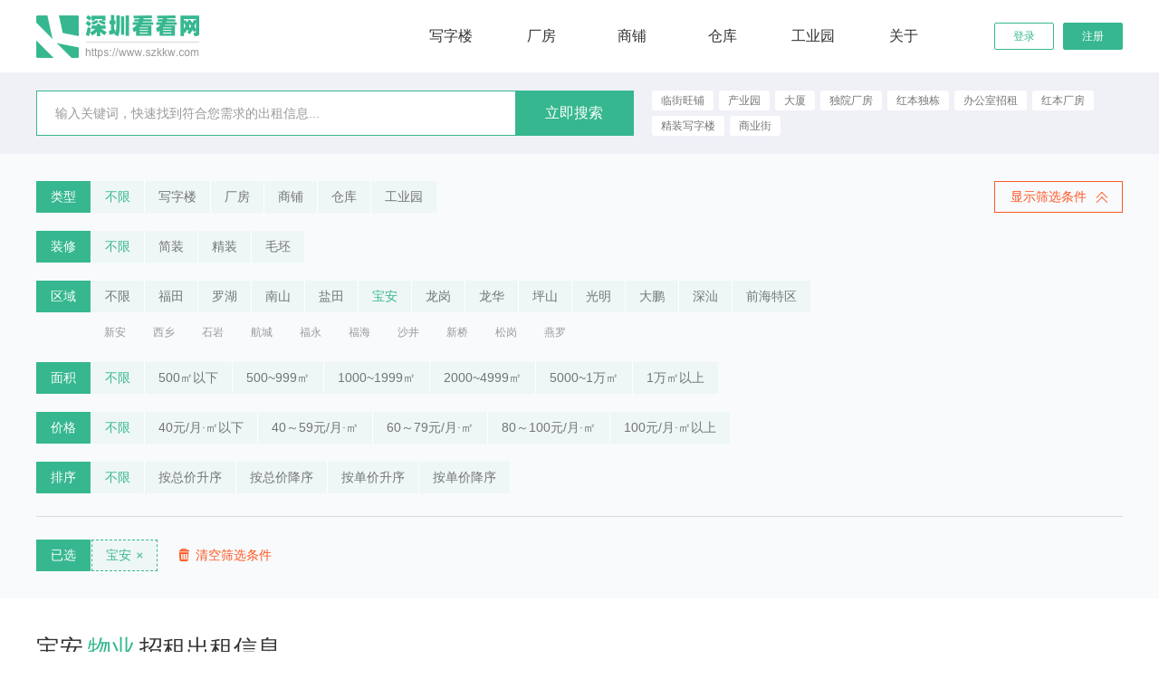

--- FILE ---
content_type: text/html; charset=UTF-8
request_url: https://www.szkkw.com/baoan/zhaozu/0_0_0_0_1.html
body_size: 9740
content:
<!doctype html>
<html>
<head>
<meta http-equiv="Content-Type" content="text/html; charset=utf-8" />
<title>宝安物业招租出租信息 - 深圳看看网</title>
<meta name="keywords" content="宝安物业,宝安物业招租,宝安物业出租" />
<meta name="description" content="深圳看看网为您提供最新发布真实有效的宝安物业招租出租信息" />
<meta content="telephone=no" name="format-detection" />
<meta name="og:title" content="宝安物业招租出租信息 - 深圳看看网">
<meta name="og:description" content="深圳看看网为您提供最新发布真实有效的宝安物业招租出租信息">
<meta name="og:type" content="website">
<meta name="msvalidate.01" content="3174E2416A3CC79520CBBF876C677D97" />
<meta name="og:site_name" content="深圳看看网">
<link rel="shortcut icon" href="https://www.szkkw.com/favicon.ico" />
<base href="https://www.szkkw.com/" />
<link rel="canonical" href="https://www.szkkw.com/baoan/zhaozu/0_0_0_0_1.html">
<meta name="applicable-device" content="pc" />
	<link rel="stylesheet" type="text/css" href="/templates/css/css.css" />
	<link rel="stylesheet" type="text/css" href="/templates/layui/css/layui.css" />

<script type="text/javascript">
window.onerror=function(){return true;}
</script>

<script type="application/ld+json">
{
"@context": "https://ziyuan.baidu.com/contexts/cambrian.jsonld",
"@id": "https://www.szkkw.com/baoan/zhaozu/0_0_0_0_1.html",
"title": "宝安物业招租出租信息 - 深圳看看网",
"description": "深圳看看网为您提供最新发布真实有效的宝安物业招租出租信息",
"pubDate": "2010-07-20T09:00:00",
"upDate": "2023-04-24T14:48:37"
}
</script>
<script type="text/javascript" src="/templates/js/jquery.js"></script>
<script type="text/javascript" src="/templates/layui/layui.js"></script>
<script type="text/javascript" src="/templates/js/easing.js"></script>
<script type="text/javascript" src="/templates/js/pack.js"></script>
<!--[if IE]><script type="text/javascript" src="/templates/js/html5.js"></script><![endif]-->
<script type="text/javascript" src="/templates/js/jquery.validate.min.js"></script>
<script type="text/javascript" src="/templates/js/checkform.js?v=2020"></script>
</head>
<body>
	<div class="i_header_box">
		<div class="i_header_m">
			<div class="i_logo"><a title="深圳厂房仓库写字楼商铺工业园出租招租信息平台-深圳看看网" href="https://www.szkkw.com"><img src="upload/20191017175405388384.png" alt="深圳厂房仓库写字楼商铺工业园出租招租信息平台-深圳看看网" /><span class="imgmid"></span></a></div>
						<div class="h_btn"><a class="active" href="https://www.szkkw.com/login.html">登录</a><a href="https://www.szkkw.com/checkmob.html">注册</a></div>
						<div class="i_nav">
				<ul>
										<li>
						<a href="https://www.szkkw.com/shenzhen/xiezilou/0_0_0_0_1.html">写字楼</a>
						<div class="nav_search">
							<div class="nav_search_title">按区域浏览<strong>写字楼招租</strong>信息</div>
							<div class="nav_search_tab">
								<ul>
																		<li class="first-child">
										<a class="active" href="https://www.szkkw.com/futian/xiezilou/0_0_0_0_1.html">福田</a>
										<ul>
																						<li><a href="https://www.szkkw.com/yuanling/xiezilou/0_0_0_0_1.html">园岭</a></li>
																						<li><a href="https://www.szkkw.com/nanyuan/xiezilou/0_0_0_0_1.html">南园</a></li>
																						<li><a href="https://www.szkkw.com/huafu/xiezilou/0_0_0_0_1.html">华富</a></li>
																						<li><a href="https://www.szkkw.com/lianhua/xiezilou/0_0_0_0_1.html">莲花</a></li>
																						<li><a href="https://www.szkkw.com/futianjiedao/xiezilou/0_0_0_0_1.html">福田街道</a></li>
																						<li><a href="https://www.szkkw.com/shatou/xiezilou/0_0_0_0_1.html">沙头</a></li>
																						<li><a href="https://www.szkkw.com/xiangmihu/xiezilou/0_0_0_0_1.html">香蜜湖</a></li>
																						<li><a href="https://www.szkkw.com/meilin/xiezilou/0_0_0_0_1.html">梅林</a></li>
																					</ul>
									</li>
																		<li>
										<a href="https://www.szkkw.com/luohu/xiezilou/0_0_0_0_1.html">罗湖</a>
										<ul>
																						<li><a href="https://www.szkkw.com/huangbei/xiezilou/0_0_0_0_1.html">黄贝</a></li>
																						<li><a href="https://www.szkkw.com/dongmen/xiezilou/0_0_0_0_1.html">东门</a></li>
																						<li><a href="https://www.szkkw.com/nanhu/xiezilou/0_0_0_0_1.html">南湖</a></li>
																						<li><a href="https://www.szkkw.com/guiyuan/xiezilou/0_0_0_0_1.html">桂园</a></li>
																						<li><a href="https://www.szkkw.com/sungang/xiezilou/0_0_0_0_1.html">笋岗</a></li>
																						<li><a href="https://www.szkkw.com/qingshuihe/xiezilou/0_0_0_0_1.html">清水河</a></li>
																						<li><a href="https://www.szkkw.com/cuizhu/xiezilou/0_0_0_0_1.html">翠竹</a></li>
																						<li><a href="https://www.szkkw.com/donghu/xiezilou/0_0_0_0_1.html">东湖</a></li>
																						<li><a href="https://www.szkkw.com/dongxiao/xiezilou/0_0_0_0_1.html">东晓</a></li>
																						<li><a href="https://www.szkkw.com/liantang/xiezilou/0_0_0_0_1.html">莲塘</a></li>
																					</ul>
									</li>
																		<li>
										<a href="https://www.szkkw.com/nanshan/xiezilou/0_0_0_0_1.html">南山</a>
										<ul>
																						<li><a href="https://www.szkkw.com/nantou/xiezilou/0_0_0_0_1.html">南头</a></li>
																						<li><a href="https://www.szkkw.com/nanshanjiedao/xiezilou/0_0_0_0_1.html">南山街道</a></li>
																						<li><a href="https://www.szkkw.com/zhaoshang/xiezilou/0_0_0_0_1.html">招商</a></li>
																						<li><a href="https://www.szkkw.com/shekou/xiezilou/0_0_0_0_1.html">蛇口</a></li>
																						<li><a href="https://www.szkkw.com/yuehai/xiezilou/0_0_0_0_1.html">粤海</a></li>
																						<li><a href="https://www.szkkw.com/shahe/xiezilou/0_0_0_0_1.html">沙河</a></li>
																						<li><a href="https://www.szkkw.com/xili/xiezilou/0_0_0_0_1.html">西丽</a></li>
																						<li><a href="https://www.szkkw.com/taoyuan/xiezilou/0_0_0_0_1.html">桃源</a></li>
																					</ul>
									</li>
																		<li>
										<a href="https://www.szkkw.com/yantian/xiezilou/0_0_0_0_1.html">盐田</a>
										<ul>
																						<li><a href="https://www.szkkw.com/shatoujiao/xiezilou/0_0_0_0_1.html">沙头角</a></li>
																						<li><a href="https://www.szkkw.com/meisha/xiezilou/0_0_0_0_1.html">梅沙</a></li>
																						<li><a href="https://www.szkkw.com/yantianjiedao/xiezilou/0_0_0_0_1.html">盐田街道</a></li>
																						<li><a href="https://www.szkkw.com/haishan/xiezilou/0_0_0_0_1.html">海山</a></li>
																					</ul>
									</li>
																		<li>
										<a href="https://www.szkkw.com/baoan/xiezilou/0_0_0_0_1.html">宝安</a>
										<ul>
																						<li><a href="https://www.szkkw.com/xinan/xiezilou/0_0_0_0_1.html">新安</a></li>
																						<li><a href="https://www.szkkw.com/xixiang/xiezilou/0_0_0_0_1.html">西乡</a></li>
																						<li><a href="https://www.szkkw.com/shiyan/xiezilou/0_0_0_0_1.html">石岩</a></li>
																						<li><a href="https://www.szkkw.com/hangcheng/xiezilou/0_0_0_0_1.html">航城</a></li>
																						<li><a href="https://www.szkkw.com/fuyong/xiezilou/0_0_0_0_1.html">福永</a></li>
																						<li><a href="https://www.szkkw.com/fuhai/xiezilou/0_0_0_0_1.html">福海</a></li>
																						<li><a href="https://www.szkkw.com/shajing/xiezilou/0_0_0_0_1.html">沙井</a></li>
																						<li><a href="https://www.szkkw.com/xinqiao/xiezilou/0_0_0_0_1.html">新桥</a></li>
																						<li><a href="https://www.szkkw.com/songgang/xiezilou/0_0_0_0_1.html">松岗</a></li>
																						<li><a href="https://www.szkkw.com/yanluo/xiezilou/0_0_0_0_1.html">燕罗</a></li>
																					</ul>
									</li>
																		<li>
										<a href="https://www.szkkw.com/longgang/xiezilou/0_0_0_0_1.html">龙岗</a>
										<ul>
																						<li><a href="https://www.szkkw.com/buji/xiezilou/0_0_0_0_1.html">布吉</a></li>
																						<li><a href="https://www.szkkw.com/bantian/xiezilou/0_0_0_0_1.html">坂田</a></li>
																						<li><a href="https://www.szkkw.com/nanwan/xiezilou/0_0_0_0_1.html">南湾</a></li>
																						<li><a href="https://www.szkkw.com/pinghu/xiezilou/0_0_0_0_1.html">平湖</a></li>
																						<li><a href="https://www.szkkw.com/henggang/xiezilou/0_0_0_0_1.html">横岗</a></li>
																						<li><a href="https://www.szkkw.com/longgangjiedao/xiezilou/0_0_0_0_1.html">龙岗街道</a></li>
																						<li><a href="https://www.szkkw.com/longcheng/xiezilou/0_0_0_0_1.html">龙城</a></li>
																						<li><a href="https://www.szkkw.com/pingdi/xiezilou/0_0_0_0_1.html">坪地</a></li>
																					</ul>
									</li>
																		<li>
										<a href="https://www.szkkw.com/longhua/xiezilou/0_0_0_0_1.html">龙华</a>
										<ul>
																						<li><a href="https://www.szkkw.com/guanhu/xiezilou/0_0_0_0_1.html">观湖</a></li>
																						<li><a href="https://www.szkkw.com/minzhi/xiezilou/0_0_0_0_1.html">民治</a></li>
																						<li><a href="https://www.szkkw.com/longhuajiedao/xiezilou/0_0_0_0_1.html">龙华街道</a></li>
																						<li><a href="https://www.szkkw.com/dalang/xiezilou/0_0_0_0_1.html">大浪</a></li>
																						<li><a href="https://www.szkkw.com/fucheng/xiezilou/0_0_0_0_1.html">福城</a></li>
																						<li><a href="https://www.szkkw.com/guanlan/xiezilou/0_0_0_0_1.html">观澜</a></li>
																					</ul>
									</li>
																		<li>
										<a href="https://www.szkkw.com/pingshan/xiezilou/0_0_0_0_1.html">坪山</a>
										<ul>
																						<li><a href="https://www.szkkw.com/pingshanjiedao/xiezilou/0_0_0_0_1.html">坪山街道</a></li>
																						<li><a href="https://www.szkkw.com/kengzi/xiezilou/0_0_0_0_1.html">坑梓</a></li>
																						<li><a href="https://www.szkkw.com/dagongyequ/xiezilou/0_0_0_0_1.html">大工业区</a></li>
																					</ul>
									</li>
																		<li>
										<a href="https://www.szkkw.com/guangming/xiezilou/0_0_0_0_1.html">光明</a>
										<ul>
																						<li><a href="https://www.szkkw.com/guangmingjiedao/xiezilou/0_0_0_0_1.html">光明街道</a></li>
																						<li><a href="https://www.szkkw.com/gongming/xiezilou/0_0_0_0_1.html">公明</a></li>
																						<li><a href="https://www.szkkw.com/xinhu/xiezilou/0_0_0_0_1.html">新湖</a></li>
																						<li><a href="https://www.szkkw.com/fenghuang/xiezilou/0_0_0_0_1.html">凤凰</a></li>
																						<li><a href="https://www.szkkw.com/yutang/xiezilou/0_0_0_0_1.html">玉塘</a></li>
																						<li><a href="https://www.szkkw.com/matian/xiezilou/0_0_0_0_1.html">马田</a></li>
																					</ul>
									</li>
																		<li>
										<a href="https://www.szkkw.com/dapeng/xiezilou/0_0_0_0_1.html">大鹏</a>
										<ul>
																						<li><a href="https://www.szkkw.com/dapengjiedao/xiezilou/0_0_0_0_1.html">大鹏街道</a></li>
																						<li><a href="https://www.szkkw.com/nanao/xiezilou/0_0_0_0_1.html">南澳</a></li>
																						<li><a href="https://www.szkkw.com/kuichong/xiezilou/0_0_0_0_1.html">葵涌</a></li>
																					</ul>
									</li>
																		<li>
										<a href="https://www.szkkw.com/shenshan/xiezilou/0_0_0_0_1.html">深汕</a>
										<ul>
																						<li><a href="https://www.szkkw.com/ebu/xiezilou/0_0_0_0_1.html">鹅埠</a></li>
																						<li><a href="https://www.szkkw.com/houmen/xiezilou/0_0_0_0_1.html">鲘门</a></li>
																						<li><a href="https://www.szkkw.com/xiaomo/xiezilou/0_0_0_0_1.html">小漠</a></li>
																						<li><a href="https://www.szkkw.com/chishi/xiezilou/0_0_0_0_1.html">赤石</a></li>
																					</ul>
									</li>
																		<li>
										<a href="https://www.szkkw.com/qianhaitequ/xiezilou/0_0_0_0_1.html">前海特区</a>
										<ul>
																						<li><a href="https://www.szkkw.com/qianhai/xiezilou/0_0_0_0_1.html">前海</a></li>
																					</ul>
									</li>
																	</ul>
							</div>
						</div>
					</li>
										<li>
						<a href="https://www.szkkw.com/shenzhen/changfang/0_0_0_0_1.html">厂房</a>
						<div class="nav_search">
							<div class="nav_search_title">按区域浏览<strong>厂房招租</strong>信息</div>
							<div class="nav_search_tab">
								<ul>
																		<li class="first-child">
										<a class="active" href="https://www.szkkw.com/futian/changfang/0_0_0_0_1.html">福田</a>
										<ul>
																						<li><a href="https://www.szkkw.com/yuanling/changfang/0_0_0_0_1.html">园岭</a></li>
																						<li><a href="https://www.szkkw.com/nanyuan/changfang/0_0_0_0_1.html">南园</a></li>
																						<li><a href="https://www.szkkw.com/huafu/changfang/0_0_0_0_1.html">华富</a></li>
																						<li><a href="https://www.szkkw.com/lianhua/changfang/0_0_0_0_1.html">莲花</a></li>
																						<li><a href="https://www.szkkw.com/futianjiedao/changfang/0_0_0_0_1.html">福田街道</a></li>
																						<li><a href="https://www.szkkw.com/shatou/changfang/0_0_0_0_1.html">沙头</a></li>
																						<li><a href="https://www.szkkw.com/xiangmihu/changfang/0_0_0_0_1.html">香蜜湖</a></li>
																						<li><a href="https://www.szkkw.com/meilin/changfang/0_0_0_0_1.html">梅林</a></li>
																					</ul>
									</li>
																		<li>
										<a href="https://www.szkkw.com/luohu/changfang/0_0_0_0_1.html">罗湖</a>
										<ul>
																						<li><a href="https://www.szkkw.com/huangbei/changfang/0_0_0_0_1.html">黄贝</a></li>
																						<li><a href="https://www.szkkw.com/dongmen/changfang/0_0_0_0_1.html">东门</a></li>
																						<li><a href="https://www.szkkw.com/nanhu/changfang/0_0_0_0_1.html">南湖</a></li>
																						<li><a href="https://www.szkkw.com/guiyuan/changfang/0_0_0_0_1.html">桂园</a></li>
																						<li><a href="https://www.szkkw.com/sungang/changfang/0_0_0_0_1.html">笋岗</a></li>
																						<li><a href="https://www.szkkw.com/qingshuihe/changfang/0_0_0_0_1.html">清水河</a></li>
																						<li><a href="https://www.szkkw.com/cuizhu/changfang/0_0_0_0_1.html">翠竹</a></li>
																						<li><a href="https://www.szkkw.com/donghu/changfang/0_0_0_0_1.html">东湖</a></li>
																						<li><a href="https://www.szkkw.com/dongxiao/changfang/0_0_0_0_1.html">东晓</a></li>
																						<li><a href="https://www.szkkw.com/liantang/changfang/0_0_0_0_1.html">莲塘</a></li>
																					</ul>
									</li>
																		<li>
										<a href="https://www.szkkw.com/nanshan/changfang/0_0_0_0_1.html">南山</a>
										<ul>
																						<li><a href="https://www.szkkw.com/nantou/changfang/0_0_0_0_1.html">南头</a></li>
																						<li><a href="https://www.szkkw.com/nanshanjiedao/changfang/0_0_0_0_1.html">南山街道</a></li>
																						<li><a href="https://www.szkkw.com/zhaoshang/changfang/0_0_0_0_1.html">招商</a></li>
																						<li><a href="https://www.szkkw.com/shekou/changfang/0_0_0_0_1.html">蛇口</a></li>
																						<li><a href="https://www.szkkw.com/yuehai/changfang/0_0_0_0_1.html">粤海</a></li>
																						<li><a href="https://www.szkkw.com/shahe/changfang/0_0_0_0_1.html">沙河</a></li>
																						<li><a href="https://www.szkkw.com/xili/changfang/0_0_0_0_1.html">西丽</a></li>
																						<li><a href="https://www.szkkw.com/taoyuan/changfang/0_0_0_0_1.html">桃源</a></li>
																					</ul>
									</li>
																		<li>
										<a href="https://www.szkkw.com/yantian/changfang/0_0_0_0_1.html">盐田</a>
										<ul>
																						<li><a href="https://www.szkkw.com/shatoujiao/changfang/0_0_0_0_1.html">沙头角</a></li>
																						<li><a href="https://www.szkkw.com/meisha/changfang/0_0_0_0_1.html">梅沙</a></li>
																						<li><a href="https://www.szkkw.com/yantianjiedao/changfang/0_0_0_0_1.html">盐田街道</a></li>
																						<li><a href="https://www.szkkw.com/haishan/changfang/0_0_0_0_1.html">海山</a></li>
																					</ul>
									</li>
																		<li>
										<a href="https://www.szkkw.com/baoan/changfang/0_0_0_0_1.html">宝安</a>
										<ul>
																						<li><a href="https://www.szkkw.com/xinan/changfang/0_0_0_0_1.html">新安</a></li>
																						<li><a href="https://www.szkkw.com/xixiang/changfang/0_0_0_0_1.html">西乡</a></li>
																						<li><a href="https://www.szkkw.com/shiyan/changfang/0_0_0_0_1.html">石岩</a></li>
																						<li><a href="https://www.szkkw.com/hangcheng/changfang/0_0_0_0_1.html">航城</a></li>
																						<li><a href="https://www.szkkw.com/fuyong/changfang/0_0_0_0_1.html">福永</a></li>
																						<li><a href="https://www.szkkw.com/fuhai/changfang/0_0_0_0_1.html">福海</a></li>
																						<li><a href="https://www.szkkw.com/shajing/changfang/0_0_0_0_1.html">沙井</a></li>
																						<li><a href="https://www.szkkw.com/xinqiao/changfang/0_0_0_0_1.html">新桥</a></li>
																						<li><a href="https://www.szkkw.com/songgang/changfang/0_0_0_0_1.html">松岗</a></li>
																						<li><a href="https://www.szkkw.com/yanluo/changfang/0_0_0_0_1.html">燕罗</a></li>
																					</ul>
									</li>
																		<li>
										<a href="https://www.szkkw.com/longgang/changfang/0_0_0_0_1.html">龙岗</a>
										<ul>
																						<li><a href="https://www.szkkw.com/buji/changfang/0_0_0_0_1.html">布吉</a></li>
																						<li><a href="https://www.szkkw.com/bantian/changfang/0_0_0_0_1.html">坂田</a></li>
																						<li><a href="https://www.szkkw.com/nanwan/changfang/0_0_0_0_1.html">南湾</a></li>
																						<li><a href="https://www.szkkw.com/pinghu/changfang/0_0_0_0_1.html">平湖</a></li>
																						<li><a href="https://www.szkkw.com/henggang/changfang/0_0_0_0_1.html">横岗</a></li>
																						<li><a href="https://www.szkkw.com/longgangjiedao/changfang/0_0_0_0_1.html">龙岗街道</a></li>
																						<li><a href="https://www.szkkw.com/longcheng/changfang/0_0_0_0_1.html">龙城</a></li>
																						<li><a href="https://www.szkkw.com/pingdi/changfang/0_0_0_0_1.html">坪地</a></li>
																					</ul>
									</li>
																		<li>
										<a href="https://www.szkkw.com/longhua/changfang/0_0_0_0_1.html">龙华</a>
										<ul>
																						<li><a href="https://www.szkkw.com/guanhu/changfang/0_0_0_0_1.html">观湖</a></li>
																						<li><a href="https://www.szkkw.com/minzhi/changfang/0_0_0_0_1.html">民治</a></li>
																						<li><a href="https://www.szkkw.com/longhuajiedao/changfang/0_0_0_0_1.html">龙华街道</a></li>
																						<li><a href="https://www.szkkw.com/dalang/changfang/0_0_0_0_1.html">大浪</a></li>
																						<li><a href="https://www.szkkw.com/fucheng/changfang/0_0_0_0_1.html">福城</a></li>
																						<li><a href="https://www.szkkw.com/guanlan/changfang/0_0_0_0_1.html">观澜</a></li>
																					</ul>
									</li>
																		<li>
										<a href="https://www.szkkw.com/pingshan/changfang/0_0_0_0_1.html">坪山</a>
										<ul>
																						<li><a href="https://www.szkkw.com/pingshanjiedao/changfang/0_0_0_0_1.html">坪山街道</a></li>
																						<li><a href="https://www.szkkw.com/kengzi/changfang/0_0_0_0_1.html">坑梓</a></li>
																						<li><a href="https://www.szkkw.com/dagongyequ/changfang/0_0_0_0_1.html">大工业区</a></li>
																					</ul>
									</li>
																		<li>
										<a href="https://www.szkkw.com/guangming/changfang/0_0_0_0_1.html">光明</a>
										<ul>
																						<li><a href="https://www.szkkw.com/guangmingjiedao/changfang/0_0_0_0_1.html">光明街道</a></li>
																						<li><a href="https://www.szkkw.com/gongming/changfang/0_0_0_0_1.html">公明</a></li>
																						<li><a href="https://www.szkkw.com/xinhu/changfang/0_0_0_0_1.html">新湖</a></li>
																						<li><a href="https://www.szkkw.com/fenghuang/changfang/0_0_0_0_1.html">凤凰</a></li>
																						<li><a href="https://www.szkkw.com/yutang/changfang/0_0_0_0_1.html">玉塘</a></li>
																						<li><a href="https://www.szkkw.com/matian/changfang/0_0_0_0_1.html">马田</a></li>
																					</ul>
									</li>
																		<li>
										<a href="https://www.szkkw.com/dapeng/changfang/0_0_0_0_1.html">大鹏</a>
										<ul>
																						<li><a href="https://www.szkkw.com/dapengjiedao/changfang/0_0_0_0_1.html">大鹏街道</a></li>
																						<li><a href="https://www.szkkw.com/nanao/changfang/0_0_0_0_1.html">南澳</a></li>
																						<li><a href="https://www.szkkw.com/kuichong/changfang/0_0_0_0_1.html">葵涌</a></li>
																					</ul>
									</li>
																		<li>
										<a href="https://www.szkkw.com/shenshan/changfang/0_0_0_0_1.html">深汕</a>
										<ul>
																						<li><a href="https://www.szkkw.com/ebu/changfang/0_0_0_0_1.html">鹅埠</a></li>
																						<li><a href="https://www.szkkw.com/houmen/changfang/0_0_0_0_1.html">鲘门</a></li>
																						<li><a href="https://www.szkkw.com/xiaomo/changfang/0_0_0_0_1.html">小漠</a></li>
																						<li><a href="https://www.szkkw.com/chishi/changfang/0_0_0_0_1.html">赤石</a></li>
																					</ul>
									</li>
																		<li>
										<a href="https://www.szkkw.com/qianhaitequ/changfang/0_0_0_0_1.html">前海特区</a>
										<ul>
																						<li><a href="https://www.szkkw.com/qianhai/changfang/0_0_0_0_1.html">前海</a></li>
																					</ul>
									</li>
																	</ul>
							</div>
						</div>
					</li>
										<li>
						<a href="https://www.szkkw.com/shenzhen/shangpu/0_0_0_0_1.html">商铺</a>
						<div class="nav_search">
							<div class="nav_search_title">按区域浏览<strong>商铺招租</strong>信息</div>
							<div class="nav_search_tab">
								<ul>
																		<li class="first-child">
										<a class="active" href="https://www.szkkw.com/futian/shangpu/0_0_0_0_1.html">福田</a>
										<ul>
																						<li><a href="https://www.szkkw.com/yuanling/shangpu/0_0_0_0_1.html">园岭</a></li>
																						<li><a href="https://www.szkkw.com/nanyuan/shangpu/0_0_0_0_1.html">南园</a></li>
																						<li><a href="https://www.szkkw.com/huafu/shangpu/0_0_0_0_1.html">华富</a></li>
																						<li><a href="https://www.szkkw.com/lianhua/shangpu/0_0_0_0_1.html">莲花</a></li>
																						<li><a href="https://www.szkkw.com/futianjiedao/shangpu/0_0_0_0_1.html">福田街道</a></li>
																						<li><a href="https://www.szkkw.com/shatou/shangpu/0_0_0_0_1.html">沙头</a></li>
																						<li><a href="https://www.szkkw.com/xiangmihu/shangpu/0_0_0_0_1.html">香蜜湖</a></li>
																						<li><a href="https://www.szkkw.com/meilin/shangpu/0_0_0_0_1.html">梅林</a></li>
																					</ul>
									</li>
																		<li>
										<a href="https://www.szkkw.com/luohu/shangpu/0_0_0_0_1.html">罗湖</a>
										<ul>
																						<li><a href="https://www.szkkw.com/huangbei/shangpu/0_0_0_0_1.html">黄贝</a></li>
																						<li><a href="https://www.szkkw.com/dongmen/shangpu/0_0_0_0_1.html">东门</a></li>
																						<li><a href="https://www.szkkw.com/nanhu/shangpu/0_0_0_0_1.html">南湖</a></li>
																						<li><a href="https://www.szkkw.com/guiyuan/shangpu/0_0_0_0_1.html">桂园</a></li>
																						<li><a href="https://www.szkkw.com/sungang/shangpu/0_0_0_0_1.html">笋岗</a></li>
																						<li><a href="https://www.szkkw.com/qingshuihe/shangpu/0_0_0_0_1.html">清水河</a></li>
																						<li><a href="https://www.szkkw.com/cuizhu/shangpu/0_0_0_0_1.html">翠竹</a></li>
																						<li><a href="https://www.szkkw.com/donghu/shangpu/0_0_0_0_1.html">东湖</a></li>
																						<li><a href="https://www.szkkw.com/dongxiao/shangpu/0_0_0_0_1.html">东晓</a></li>
																						<li><a href="https://www.szkkw.com/liantang/shangpu/0_0_0_0_1.html">莲塘</a></li>
																					</ul>
									</li>
																		<li>
										<a href="https://www.szkkw.com/nanshan/shangpu/0_0_0_0_1.html">南山</a>
										<ul>
																						<li><a href="https://www.szkkw.com/nantou/shangpu/0_0_0_0_1.html">南头</a></li>
																						<li><a href="https://www.szkkw.com/nanshanjiedao/shangpu/0_0_0_0_1.html">南山街道</a></li>
																						<li><a href="https://www.szkkw.com/zhaoshang/shangpu/0_0_0_0_1.html">招商</a></li>
																						<li><a href="https://www.szkkw.com/shekou/shangpu/0_0_0_0_1.html">蛇口</a></li>
																						<li><a href="https://www.szkkw.com/yuehai/shangpu/0_0_0_0_1.html">粤海</a></li>
																						<li><a href="https://www.szkkw.com/shahe/shangpu/0_0_0_0_1.html">沙河</a></li>
																						<li><a href="https://www.szkkw.com/xili/shangpu/0_0_0_0_1.html">西丽</a></li>
																						<li><a href="https://www.szkkw.com/taoyuan/shangpu/0_0_0_0_1.html">桃源</a></li>
																					</ul>
									</li>
																		<li>
										<a href="https://www.szkkw.com/yantian/shangpu/0_0_0_0_1.html">盐田</a>
										<ul>
																						<li><a href="https://www.szkkw.com/shatoujiao/shangpu/0_0_0_0_1.html">沙头角</a></li>
																						<li><a href="https://www.szkkw.com/meisha/shangpu/0_0_0_0_1.html">梅沙</a></li>
																						<li><a href="https://www.szkkw.com/yantianjiedao/shangpu/0_0_0_0_1.html">盐田街道</a></li>
																						<li><a href="https://www.szkkw.com/haishan/shangpu/0_0_0_0_1.html">海山</a></li>
																					</ul>
									</li>
																		<li>
										<a href="https://www.szkkw.com/baoan/shangpu/0_0_0_0_1.html">宝安</a>
										<ul>
																						<li><a href="https://www.szkkw.com/xinan/shangpu/0_0_0_0_1.html">新安</a></li>
																						<li><a href="https://www.szkkw.com/xixiang/shangpu/0_0_0_0_1.html">西乡</a></li>
																						<li><a href="https://www.szkkw.com/shiyan/shangpu/0_0_0_0_1.html">石岩</a></li>
																						<li><a href="https://www.szkkw.com/hangcheng/shangpu/0_0_0_0_1.html">航城</a></li>
																						<li><a href="https://www.szkkw.com/fuyong/shangpu/0_0_0_0_1.html">福永</a></li>
																						<li><a href="https://www.szkkw.com/fuhai/shangpu/0_0_0_0_1.html">福海</a></li>
																						<li><a href="https://www.szkkw.com/shajing/shangpu/0_0_0_0_1.html">沙井</a></li>
																						<li><a href="https://www.szkkw.com/xinqiao/shangpu/0_0_0_0_1.html">新桥</a></li>
																						<li><a href="https://www.szkkw.com/songgang/shangpu/0_0_0_0_1.html">松岗</a></li>
																						<li><a href="https://www.szkkw.com/yanluo/shangpu/0_0_0_0_1.html">燕罗</a></li>
																					</ul>
									</li>
																		<li>
										<a href="https://www.szkkw.com/longgang/shangpu/0_0_0_0_1.html">龙岗</a>
										<ul>
																						<li><a href="https://www.szkkw.com/buji/shangpu/0_0_0_0_1.html">布吉</a></li>
																						<li><a href="https://www.szkkw.com/bantian/shangpu/0_0_0_0_1.html">坂田</a></li>
																						<li><a href="https://www.szkkw.com/nanwan/shangpu/0_0_0_0_1.html">南湾</a></li>
																						<li><a href="https://www.szkkw.com/pinghu/shangpu/0_0_0_0_1.html">平湖</a></li>
																						<li><a href="https://www.szkkw.com/henggang/shangpu/0_0_0_0_1.html">横岗</a></li>
																						<li><a href="https://www.szkkw.com/longgangjiedao/shangpu/0_0_0_0_1.html">龙岗街道</a></li>
																						<li><a href="https://www.szkkw.com/longcheng/shangpu/0_0_0_0_1.html">龙城</a></li>
																						<li><a href="https://www.szkkw.com/pingdi/shangpu/0_0_0_0_1.html">坪地</a></li>
																					</ul>
									</li>
																		<li>
										<a href="https://www.szkkw.com/longhua/shangpu/0_0_0_0_1.html">龙华</a>
										<ul>
																						<li><a href="https://www.szkkw.com/guanhu/shangpu/0_0_0_0_1.html">观湖</a></li>
																						<li><a href="https://www.szkkw.com/minzhi/shangpu/0_0_0_0_1.html">民治</a></li>
																						<li><a href="https://www.szkkw.com/longhuajiedao/shangpu/0_0_0_0_1.html">龙华街道</a></li>
																						<li><a href="https://www.szkkw.com/dalang/shangpu/0_0_0_0_1.html">大浪</a></li>
																						<li><a href="https://www.szkkw.com/fucheng/shangpu/0_0_0_0_1.html">福城</a></li>
																						<li><a href="https://www.szkkw.com/guanlan/shangpu/0_0_0_0_1.html">观澜</a></li>
																					</ul>
									</li>
																		<li>
										<a href="https://www.szkkw.com/pingshan/shangpu/0_0_0_0_1.html">坪山</a>
										<ul>
																						<li><a href="https://www.szkkw.com/pingshanjiedao/shangpu/0_0_0_0_1.html">坪山街道</a></li>
																						<li><a href="https://www.szkkw.com/kengzi/shangpu/0_0_0_0_1.html">坑梓</a></li>
																						<li><a href="https://www.szkkw.com/dagongyequ/shangpu/0_0_0_0_1.html">大工业区</a></li>
																					</ul>
									</li>
																		<li>
										<a href="https://www.szkkw.com/guangming/shangpu/0_0_0_0_1.html">光明</a>
										<ul>
																						<li><a href="https://www.szkkw.com/guangmingjiedao/shangpu/0_0_0_0_1.html">光明街道</a></li>
																						<li><a href="https://www.szkkw.com/gongming/shangpu/0_0_0_0_1.html">公明</a></li>
																						<li><a href="https://www.szkkw.com/xinhu/shangpu/0_0_0_0_1.html">新湖</a></li>
																						<li><a href="https://www.szkkw.com/fenghuang/shangpu/0_0_0_0_1.html">凤凰</a></li>
																						<li><a href="https://www.szkkw.com/yutang/shangpu/0_0_0_0_1.html">玉塘</a></li>
																						<li><a href="https://www.szkkw.com/matian/shangpu/0_0_0_0_1.html">马田</a></li>
																					</ul>
									</li>
																		<li>
										<a href="https://www.szkkw.com/dapeng/shangpu/0_0_0_0_1.html">大鹏</a>
										<ul>
																						<li><a href="https://www.szkkw.com/dapengjiedao/shangpu/0_0_0_0_1.html">大鹏街道</a></li>
																						<li><a href="https://www.szkkw.com/nanao/shangpu/0_0_0_0_1.html">南澳</a></li>
																						<li><a href="https://www.szkkw.com/kuichong/shangpu/0_0_0_0_1.html">葵涌</a></li>
																					</ul>
									</li>
																		<li>
										<a href="https://www.szkkw.com/shenshan/shangpu/0_0_0_0_1.html">深汕</a>
										<ul>
																						<li><a href="https://www.szkkw.com/ebu/shangpu/0_0_0_0_1.html">鹅埠</a></li>
																						<li><a href="https://www.szkkw.com/houmen/shangpu/0_0_0_0_1.html">鲘门</a></li>
																						<li><a href="https://www.szkkw.com/xiaomo/shangpu/0_0_0_0_1.html">小漠</a></li>
																						<li><a href="https://www.szkkw.com/chishi/shangpu/0_0_0_0_1.html">赤石</a></li>
																					</ul>
									</li>
																		<li>
										<a href="https://www.szkkw.com/qianhaitequ/shangpu/0_0_0_0_1.html">前海特区</a>
										<ul>
																						<li><a href="https://www.szkkw.com/qianhai/shangpu/0_0_0_0_1.html">前海</a></li>
																					</ul>
									</li>
																	</ul>
							</div>
						</div>
					</li>
										<li>
						<a href="https://www.szkkw.com/shenzhen/cangku/0_0_0_0_1.html">仓库</a>
						<div class="nav_search">
							<div class="nav_search_title">按区域浏览<strong>仓库招租</strong>信息</div>
							<div class="nav_search_tab">
								<ul>
																		<li class="first-child">
										<a class="active" href="https://www.szkkw.com/futian/cangku/0_0_0_0_1.html">福田</a>
										<ul>
																						<li><a href="https://www.szkkw.com/yuanling/cangku/0_0_0_0_1.html">园岭</a></li>
																						<li><a href="https://www.szkkw.com/nanyuan/cangku/0_0_0_0_1.html">南园</a></li>
																						<li><a href="https://www.szkkw.com/huafu/cangku/0_0_0_0_1.html">华富</a></li>
																						<li><a href="https://www.szkkw.com/lianhua/cangku/0_0_0_0_1.html">莲花</a></li>
																						<li><a href="https://www.szkkw.com/futianjiedao/cangku/0_0_0_0_1.html">福田街道</a></li>
																						<li><a href="https://www.szkkw.com/shatou/cangku/0_0_0_0_1.html">沙头</a></li>
																						<li><a href="https://www.szkkw.com/xiangmihu/cangku/0_0_0_0_1.html">香蜜湖</a></li>
																						<li><a href="https://www.szkkw.com/meilin/cangku/0_0_0_0_1.html">梅林</a></li>
																					</ul>
									</li>
																		<li>
										<a href="https://www.szkkw.com/luohu/cangku/0_0_0_0_1.html">罗湖</a>
										<ul>
																						<li><a href="https://www.szkkw.com/huangbei/cangku/0_0_0_0_1.html">黄贝</a></li>
																						<li><a href="https://www.szkkw.com/dongmen/cangku/0_0_0_0_1.html">东门</a></li>
																						<li><a href="https://www.szkkw.com/nanhu/cangku/0_0_0_0_1.html">南湖</a></li>
																						<li><a href="https://www.szkkw.com/guiyuan/cangku/0_0_0_0_1.html">桂园</a></li>
																						<li><a href="https://www.szkkw.com/sungang/cangku/0_0_0_0_1.html">笋岗</a></li>
																						<li><a href="https://www.szkkw.com/qingshuihe/cangku/0_0_0_0_1.html">清水河</a></li>
																						<li><a href="https://www.szkkw.com/cuizhu/cangku/0_0_0_0_1.html">翠竹</a></li>
																						<li><a href="https://www.szkkw.com/donghu/cangku/0_0_0_0_1.html">东湖</a></li>
																						<li><a href="https://www.szkkw.com/dongxiao/cangku/0_0_0_0_1.html">东晓</a></li>
																						<li><a href="https://www.szkkw.com/liantang/cangku/0_0_0_0_1.html">莲塘</a></li>
																					</ul>
									</li>
																		<li>
										<a href="https://www.szkkw.com/nanshan/cangku/0_0_0_0_1.html">南山</a>
										<ul>
																						<li><a href="https://www.szkkw.com/nantou/cangku/0_0_0_0_1.html">南头</a></li>
																						<li><a href="https://www.szkkw.com/nanshanjiedao/cangku/0_0_0_0_1.html">南山街道</a></li>
																						<li><a href="https://www.szkkw.com/zhaoshang/cangku/0_0_0_0_1.html">招商</a></li>
																						<li><a href="https://www.szkkw.com/shekou/cangku/0_0_0_0_1.html">蛇口</a></li>
																						<li><a href="https://www.szkkw.com/yuehai/cangku/0_0_0_0_1.html">粤海</a></li>
																						<li><a href="https://www.szkkw.com/shahe/cangku/0_0_0_0_1.html">沙河</a></li>
																						<li><a href="https://www.szkkw.com/xili/cangku/0_0_0_0_1.html">西丽</a></li>
																						<li><a href="https://www.szkkw.com/taoyuan/cangku/0_0_0_0_1.html">桃源</a></li>
																					</ul>
									</li>
																		<li>
										<a href="https://www.szkkw.com/yantian/cangku/0_0_0_0_1.html">盐田</a>
										<ul>
																						<li><a href="https://www.szkkw.com/shatoujiao/cangku/0_0_0_0_1.html">沙头角</a></li>
																						<li><a href="https://www.szkkw.com/meisha/cangku/0_0_0_0_1.html">梅沙</a></li>
																						<li><a href="https://www.szkkw.com/yantianjiedao/cangku/0_0_0_0_1.html">盐田街道</a></li>
																						<li><a href="https://www.szkkw.com/haishan/cangku/0_0_0_0_1.html">海山</a></li>
																					</ul>
									</li>
																		<li>
										<a href="https://www.szkkw.com/baoan/cangku/0_0_0_0_1.html">宝安</a>
										<ul>
																						<li><a href="https://www.szkkw.com/xinan/cangku/0_0_0_0_1.html">新安</a></li>
																						<li><a href="https://www.szkkw.com/xixiang/cangku/0_0_0_0_1.html">西乡</a></li>
																						<li><a href="https://www.szkkw.com/shiyan/cangku/0_0_0_0_1.html">石岩</a></li>
																						<li><a href="https://www.szkkw.com/hangcheng/cangku/0_0_0_0_1.html">航城</a></li>
																						<li><a href="https://www.szkkw.com/fuyong/cangku/0_0_0_0_1.html">福永</a></li>
																						<li><a href="https://www.szkkw.com/fuhai/cangku/0_0_0_0_1.html">福海</a></li>
																						<li><a href="https://www.szkkw.com/shajing/cangku/0_0_0_0_1.html">沙井</a></li>
																						<li><a href="https://www.szkkw.com/xinqiao/cangku/0_0_0_0_1.html">新桥</a></li>
																						<li><a href="https://www.szkkw.com/songgang/cangku/0_0_0_0_1.html">松岗</a></li>
																						<li><a href="https://www.szkkw.com/yanluo/cangku/0_0_0_0_1.html">燕罗</a></li>
																					</ul>
									</li>
																		<li>
										<a href="https://www.szkkw.com/longgang/cangku/0_0_0_0_1.html">龙岗</a>
										<ul>
																						<li><a href="https://www.szkkw.com/buji/cangku/0_0_0_0_1.html">布吉</a></li>
																						<li><a href="https://www.szkkw.com/bantian/cangku/0_0_0_0_1.html">坂田</a></li>
																						<li><a href="https://www.szkkw.com/nanwan/cangku/0_0_0_0_1.html">南湾</a></li>
																						<li><a href="https://www.szkkw.com/pinghu/cangku/0_0_0_0_1.html">平湖</a></li>
																						<li><a href="https://www.szkkw.com/henggang/cangku/0_0_0_0_1.html">横岗</a></li>
																						<li><a href="https://www.szkkw.com/longgangjiedao/cangku/0_0_0_0_1.html">龙岗街道</a></li>
																						<li><a href="https://www.szkkw.com/longcheng/cangku/0_0_0_0_1.html">龙城</a></li>
																						<li><a href="https://www.szkkw.com/pingdi/cangku/0_0_0_0_1.html">坪地</a></li>
																					</ul>
									</li>
																		<li>
										<a href="https://www.szkkw.com/longhua/cangku/0_0_0_0_1.html">龙华</a>
										<ul>
																						<li><a href="https://www.szkkw.com/guanhu/cangku/0_0_0_0_1.html">观湖</a></li>
																						<li><a href="https://www.szkkw.com/minzhi/cangku/0_0_0_0_1.html">民治</a></li>
																						<li><a href="https://www.szkkw.com/longhuajiedao/cangku/0_0_0_0_1.html">龙华街道</a></li>
																						<li><a href="https://www.szkkw.com/dalang/cangku/0_0_0_0_1.html">大浪</a></li>
																						<li><a href="https://www.szkkw.com/fucheng/cangku/0_0_0_0_1.html">福城</a></li>
																						<li><a href="https://www.szkkw.com/guanlan/cangku/0_0_0_0_1.html">观澜</a></li>
																					</ul>
									</li>
																		<li>
										<a href="https://www.szkkw.com/pingshan/cangku/0_0_0_0_1.html">坪山</a>
										<ul>
																						<li><a href="https://www.szkkw.com/pingshanjiedao/cangku/0_0_0_0_1.html">坪山街道</a></li>
																						<li><a href="https://www.szkkw.com/kengzi/cangku/0_0_0_0_1.html">坑梓</a></li>
																						<li><a href="https://www.szkkw.com/dagongyequ/cangku/0_0_0_0_1.html">大工业区</a></li>
																					</ul>
									</li>
																		<li>
										<a href="https://www.szkkw.com/guangming/cangku/0_0_0_0_1.html">光明</a>
										<ul>
																						<li><a href="https://www.szkkw.com/guangmingjiedao/cangku/0_0_0_0_1.html">光明街道</a></li>
																						<li><a href="https://www.szkkw.com/gongming/cangku/0_0_0_0_1.html">公明</a></li>
																						<li><a href="https://www.szkkw.com/xinhu/cangku/0_0_0_0_1.html">新湖</a></li>
																						<li><a href="https://www.szkkw.com/fenghuang/cangku/0_0_0_0_1.html">凤凰</a></li>
																						<li><a href="https://www.szkkw.com/yutang/cangku/0_0_0_0_1.html">玉塘</a></li>
																						<li><a href="https://www.szkkw.com/matian/cangku/0_0_0_0_1.html">马田</a></li>
																					</ul>
									</li>
																		<li>
										<a href="https://www.szkkw.com/dapeng/cangku/0_0_0_0_1.html">大鹏</a>
										<ul>
																						<li><a href="https://www.szkkw.com/dapengjiedao/cangku/0_0_0_0_1.html">大鹏街道</a></li>
																						<li><a href="https://www.szkkw.com/nanao/cangku/0_0_0_0_1.html">南澳</a></li>
																						<li><a href="https://www.szkkw.com/kuichong/cangku/0_0_0_0_1.html">葵涌</a></li>
																					</ul>
									</li>
																		<li>
										<a href="https://www.szkkw.com/shenshan/cangku/0_0_0_0_1.html">深汕</a>
										<ul>
																						<li><a href="https://www.szkkw.com/ebu/cangku/0_0_0_0_1.html">鹅埠</a></li>
																						<li><a href="https://www.szkkw.com/houmen/cangku/0_0_0_0_1.html">鲘门</a></li>
																						<li><a href="https://www.szkkw.com/xiaomo/cangku/0_0_0_0_1.html">小漠</a></li>
																						<li><a href="https://www.szkkw.com/chishi/cangku/0_0_0_0_1.html">赤石</a></li>
																					</ul>
									</li>
																		<li>
										<a href="https://www.szkkw.com/qianhaitequ/cangku/0_0_0_0_1.html">前海特区</a>
										<ul>
																						<li><a href="https://www.szkkw.com/qianhai/cangku/0_0_0_0_1.html">前海</a></li>
																					</ul>
									</li>
																	</ul>
							</div>
						</div>
					</li>
										<li>
						<a href="https://www.szkkw.com/shenzhen/gongyeyuan/0_0_0_0_1.html">工业园</a>
						<div class="nav_search">
							<div class="nav_search_title">按区域浏览<strong>工业园招租</strong>信息</div>
							<div class="nav_search_tab">
								<ul>
																		<li class="first-child">
										<a class="active" href="https://www.szkkw.com/futian/gongyeyuan/0_0_0_0_1.html">福田</a>
										<ul>
																						<li><a href="https://www.szkkw.com/yuanling/gongyeyuan/0_0_0_0_1.html">园岭</a></li>
																						<li><a href="https://www.szkkw.com/nanyuan/gongyeyuan/0_0_0_0_1.html">南园</a></li>
																						<li><a href="https://www.szkkw.com/huafu/gongyeyuan/0_0_0_0_1.html">华富</a></li>
																						<li><a href="https://www.szkkw.com/lianhua/gongyeyuan/0_0_0_0_1.html">莲花</a></li>
																						<li><a href="https://www.szkkw.com/futianjiedao/gongyeyuan/0_0_0_0_1.html">福田街道</a></li>
																						<li><a href="https://www.szkkw.com/shatou/gongyeyuan/0_0_0_0_1.html">沙头</a></li>
																						<li><a href="https://www.szkkw.com/xiangmihu/gongyeyuan/0_0_0_0_1.html">香蜜湖</a></li>
																						<li><a href="https://www.szkkw.com/meilin/gongyeyuan/0_0_0_0_1.html">梅林</a></li>
																					</ul>
									</li>
																		<li>
										<a href="https://www.szkkw.com/luohu/gongyeyuan/0_0_0_0_1.html">罗湖</a>
										<ul>
																						<li><a href="https://www.szkkw.com/huangbei/gongyeyuan/0_0_0_0_1.html">黄贝</a></li>
																						<li><a href="https://www.szkkw.com/dongmen/gongyeyuan/0_0_0_0_1.html">东门</a></li>
																						<li><a href="https://www.szkkw.com/nanhu/gongyeyuan/0_0_0_0_1.html">南湖</a></li>
																						<li><a href="https://www.szkkw.com/guiyuan/gongyeyuan/0_0_0_0_1.html">桂园</a></li>
																						<li><a href="https://www.szkkw.com/sungang/gongyeyuan/0_0_0_0_1.html">笋岗</a></li>
																						<li><a href="https://www.szkkw.com/qingshuihe/gongyeyuan/0_0_0_0_1.html">清水河</a></li>
																						<li><a href="https://www.szkkw.com/cuizhu/gongyeyuan/0_0_0_0_1.html">翠竹</a></li>
																						<li><a href="https://www.szkkw.com/donghu/gongyeyuan/0_0_0_0_1.html">东湖</a></li>
																						<li><a href="https://www.szkkw.com/dongxiao/gongyeyuan/0_0_0_0_1.html">东晓</a></li>
																						<li><a href="https://www.szkkw.com/liantang/gongyeyuan/0_0_0_0_1.html">莲塘</a></li>
																					</ul>
									</li>
																		<li>
										<a href="https://www.szkkw.com/nanshan/gongyeyuan/0_0_0_0_1.html">南山</a>
										<ul>
																						<li><a href="https://www.szkkw.com/nantou/gongyeyuan/0_0_0_0_1.html">南头</a></li>
																						<li><a href="https://www.szkkw.com/nanshanjiedao/gongyeyuan/0_0_0_0_1.html">南山街道</a></li>
																						<li><a href="https://www.szkkw.com/zhaoshang/gongyeyuan/0_0_0_0_1.html">招商</a></li>
																						<li><a href="https://www.szkkw.com/shekou/gongyeyuan/0_0_0_0_1.html">蛇口</a></li>
																						<li><a href="https://www.szkkw.com/yuehai/gongyeyuan/0_0_0_0_1.html">粤海</a></li>
																						<li><a href="https://www.szkkw.com/shahe/gongyeyuan/0_0_0_0_1.html">沙河</a></li>
																						<li><a href="https://www.szkkw.com/xili/gongyeyuan/0_0_0_0_1.html">西丽</a></li>
																						<li><a href="https://www.szkkw.com/taoyuan/gongyeyuan/0_0_0_0_1.html">桃源</a></li>
																					</ul>
									</li>
																		<li>
										<a href="https://www.szkkw.com/yantian/gongyeyuan/0_0_0_0_1.html">盐田</a>
										<ul>
																						<li><a href="https://www.szkkw.com/shatoujiao/gongyeyuan/0_0_0_0_1.html">沙头角</a></li>
																						<li><a href="https://www.szkkw.com/meisha/gongyeyuan/0_0_0_0_1.html">梅沙</a></li>
																						<li><a href="https://www.szkkw.com/yantianjiedao/gongyeyuan/0_0_0_0_1.html">盐田街道</a></li>
																						<li><a href="https://www.szkkw.com/haishan/gongyeyuan/0_0_0_0_1.html">海山</a></li>
																					</ul>
									</li>
																		<li>
										<a href="https://www.szkkw.com/baoan/gongyeyuan/0_0_0_0_1.html">宝安</a>
										<ul>
																						<li><a href="https://www.szkkw.com/xinan/gongyeyuan/0_0_0_0_1.html">新安</a></li>
																						<li><a href="https://www.szkkw.com/xixiang/gongyeyuan/0_0_0_0_1.html">西乡</a></li>
																						<li><a href="https://www.szkkw.com/shiyan/gongyeyuan/0_0_0_0_1.html">石岩</a></li>
																						<li><a href="https://www.szkkw.com/hangcheng/gongyeyuan/0_0_0_0_1.html">航城</a></li>
																						<li><a href="https://www.szkkw.com/fuyong/gongyeyuan/0_0_0_0_1.html">福永</a></li>
																						<li><a href="https://www.szkkw.com/fuhai/gongyeyuan/0_0_0_0_1.html">福海</a></li>
																						<li><a href="https://www.szkkw.com/shajing/gongyeyuan/0_0_0_0_1.html">沙井</a></li>
																						<li><a href="https://www.szkkw.com/xinqiao/gongyeyuan/0_0_0_0_1.html">新桥</a></li>
																						<li><a href="https://www.szkkw.com/songgang/gongyeyuan/0_0_0_0_1.html">松岗</a></li>
																						<li><a href="https://www.szkkw.com/yanluo/gongyeyuan/0_0_0_0_1.html">燕罗</a></li>
																					</ul>
									</li>
																		<li>
										<a href="https://www.szkkw.com/longgang/gongyeyuan/0_0_0_0_1.html">龙岗</a>
										<ul>
																						<li><a href="https://www.szkkw.com/buji/gongyeyuan/0_0_0_0_1.html">布吉</a></li>
																						<li><a href="https://www.szkkw.com/bantian/gongyeyuan/0_0_0_0_1.html">坂田</a></li>
																						<li><a href="https://www.szkkw.com/nanwan/gongyeyuan/0_0_0_0_1.html">南湾</a></li>
																						<li><a href="https://www.szkkw.com/pinghu/gongyeyuan/0_0_0_0_1.html">平湖</a></li>
																						<li><a href="https://www.szkkw.com/henggang/gongyeyuan/0_0_0_0_1.html">横岗</a></li>
																						<li><a href="https://www.szkkw.com/longgangjiedao/gongyeyuan/0_0_0_0_1.html">龙岗街道</a></li>
																						<li><a href="https://www.szkkw.com/longcheng/gongyeyuan/0_0_0_0_1.html">龙城</a></li>
																						<li><a href="https://www.szkkw.com/pingdi/gongyeyuan/0_0_0_0_1.html">坪地</a></li>
																					</ul>
									</li>
																		<li>
										<a href="https://www.szkkw.com/longhua/gongyeyuan/0_0_0_0_1.html">龙华</a>
										<ul>
																						<li><a href="https://www.szkkw.com/guanhu/gongyeyuan/0_0_0_0_1.html">观湖</a></li>
																						<li><a href="https://www.szkkw.com/minzhi/gongyeyuan/0_0_0_0_1.html">民治</a></li>
																						<li><a href="https://www.szkkw.com/longhuajiedao/gongyeyuan/0_0_0_0_1.html">龙华街道</a></li>
																						<li><a href="https://www.szkkw.com/dalang/gongyeyuan/0_0_0_0_1.html">大浪</a></li>
																						<li><a href="https://www.szkkw.com/fucheng/gongyeyuan/0_0_0_0_1.html">福城</a></li>
																						<li><a href="https://www.szkkw.com/guanlan/gongyeyuan/0_0_0_0_1.html">观澜</a></li>
																					</ul>
									</li>
																		<li>
										<a href="https://www.szkkw.com/pingshan/gongyeyuan/0_0_0_0_1.html">坪山</a>
										<ul>
																						<li><a href="https://www.szkkw.com/pingshanjiedao/gongyeyuan/0_0_0_0_1.html">坪山街道</a></li>
																						<li><a href="https://www.szkkw.com/kengzi/gongyeyuan/0_0_0_0_1.html">坑梓</a></li>
																						<li><a href="https://www.szkkw.com/dagongyequ/gongyeyuan/0_0_0_0_1.html">大工业区</a></li>
																					</ul>
									</li>
																		<li>
										<a href="https://www.szkkw.com/guangming/gongyeyuan/0_0_0_0_1.html">光明</a>
										<ul>
																						<li><a href="https://www.szkkw.com/guangmingjiedao/gongyeyuan/0_0_0_0_1.html">光明街道</a></li>
																						<li><a href="https://www.szkkw.com/gongming/gongyeyuan/0_0_0_0_1.html">公明</a></li>
																						<li><a href="https://www.szkkw.com/xinhu/gongyeyuan/0_0_0_0_1.html">新湖</a></li>
																						<li><a href="https://www.szkkw.com/fenghuang/gongyeyuan/0_0_0_0_1.html">凤凰</a></li>
																						<li><a href="https://www.szkkw.com/yutang/gongyeyuan/0_0_0_0_1.html">玉塘</a></li>
																						<li><a href="https://www.szkkw.com/matian/gongyeyuan/0_0_0_0_1.html">马田</a></li>
																					</ul>
									</li>
																		<li>
										<a href="https://www.szkkw.com/dapeng/gongyeyuan/0_0_0_0_1.html">大鹏</a>
										<ul>
																						<li><a href="https://www.szkkw.com/dapengjiedao/gongyeyuan/0_0_0_0_1.html">大鹏街道</a></li>
																						<li><a href="https://www.szkkw.com/nanao/gongyeyuan/0_0_0_0_1.html">南澳</a></li>
																						<li><a href="https://www.szkkw.com/kuichong/gongyeyuan/0_0_0_0_1.html">葵涌</a></li>
																					</ul>
									</li>
																		<li>
										<a href="https://www.szkkw.com/shenshan/gongyeyuan/0_0_0_0_1.html">深汕</a>
										<ul>
																						<li><a href="https://www.szkkw.com/ebu/gongyeyuan/0_0_0_0_1.html">鹅埠</a></li>
																						<li><a href="https://www.szkkw.com/houmen/gongyeyuan/0_0_0_0_1.html">鲘门</a></li>
																						<li><a href="https://www.szkkw.com/xiaomo/gongyeyuan/0_0_0_0_1.html">小漠</a></li>
																						<li><a href="https://www.szkkw.com/chishi/gongyeyuan/0_0_0_0_1.html">赤石</a></li>
																					</ul>
									</li>
																		<li>
										<a href="https://www.szkkw.com/qianhaitequ/gongyeyuan/0_0_0_0_1.html">前海特区</a>
										<ul>
																						<li><a href="https://www.szkkw.com/qianhai/gongyeyuan/0_0_0_0_1.html">前海</a></li>
																					</ul>
									</li>
																	</ul>
							</div>
						</div>
					</li>
										<li><a href="https://www.szkkw.com/news_1.html">关于</a></li>
				</ul>
			</div>
		</div>
	</div>
	<div class="nav_bg"></div><div class="info_search_box">
	<div class="info_search_m">
		<div class="info_search_form">
						<form action="https://www.szkkw.com/baoan/zhaozu/0_0_0_0_1.html" method="post" id="search_form">
							<input type="text" maxlength="20" name="find_this" id="find_this" placeholder="输入关键词，快速找到符合您需求的出租信息...">
				<input type="submit" value="立即搜索">
			</form>
		</div>
		<div class="info_search_more">
											<a href="#">临街旺铺</a>
								<a href="#">产业园</a>
								<a href="#">大厦</a>
								<a href="#">独院厂房</a>
								<a href="#">红本独栋</a>
								<a href="#">办公室招租</a>
								<a href="#">红本厂房</a>
								<a href="#">精装写字楼</a>
								<a href="#">商业街</a>
									</div>
	</div>
</div>	<div class="info_nav_box">
		<div class="info_nav_m">
			<div class="selected_btn">显示筛选条件<i class="iconfont layui-extend-xiangxia"></i></div>
			<ul>
				<li>
					<span>类型</span>
					<ul>
						<li><a class="active" href="https://www.szkkw.com/baoan/zhaozu/0_0_0_0_1.html">不限</a></li>
												<li><a href="https://www.szkkw.com/baoan/xiezilou/0_0_0_0_1.html">写字楼</a></li>
												<li><a href="https://www.szkkw.com/baoan/changfang/0_0_0_0_1.html">厂房</a></li>
												<li><a href="https://www.szkkw.com/baoan/shangpu/0_0_0_0_1.html">商铺</a></li>
												<li><a href="https://www.szkkw.com/baoan/cangku/0_0_0_0_1.html">仓库</a></li>
												<li><a href="https://www.szkkw.com/baoan/gongyeyuan/0_0_0_0_1.html">工业园</a></li>
											</ul>
				</li>
				<li>
					<span>装修</span>
					<ul>
						<li><a class="active" href="https://www.szkkw.com/baoan/zhaozu/0_0_0_0_1.html">不限</a></li>
												<li><a href="https://www.szkkw.com/baoan/zhaozu/1_0_0_0_1.html">简装</a></li>
												<li><a href="https://www.szkkw.com/baoan/zhaozu/2_0_0_0_1.html">精装</a></li>
												<li><a href="https://www.szkkw.com/baoan/zhaozu/3_0_0_0_1.html">毛坯</a></li>
											</ul>
				</li>
				<li class="info_menu">
					<span>区域</span>
						<ul>
							<li><a href="https://www.szkkw.com/shenzhen/zhaozu/0_0_0_0_1.html">不限</a></li>
														<li>
								<a href="https://www.szkkw.com/futian/zhaozu/0_0_0_0_1.html">福田</a>
								<ul>
																		<li><a href="https://www.szkkw.com/yuanling/zhaozu/0_0_0_0_1.html">园岭</a></li>
																		<li><a href="https://www.szkkw.com/nanyuan/zhaozu/0_0_0_0_1.html">南园</a></li>
																		<li><a href="https://www.szkkw.com/huafu/zhaozu/0_0_0_0_1.html">华富</a></li>
																		<li><a href="https://www.szkkw.com/lianhua/zhaozu/0_0_0_0_1.html">莲花</a></li>
																		<li><a href="https://www.szkkw.com/futianjiedao/zhaozu/0_0_0_0_1.html">福田街道</a></li>
																		<li><a href="https://www.szkkw.com/shatou/zhaozu/0_0_0_0_1.html">沙头</a></li>
																		<li><a href="https://www.szkkw.com/xiangmihu/zhaozu/0_0_0_0_1.html">香蜜湖</a></li>
																		<li><a href="https://www.szkkw.com/meilin/zhaozu/0_0_0_0_1.html">梅林</a></li>
																	</ul>
							</li>
														<li>
								<a href="https://www.szkkw.com/luohu/zhaozu/0_0_0_0_1.html">罗湖</a>
								<ul>
																		<li><a href="https://www.szkkw.com/huangbei/zhaozu/0_0_0_0_1.html">黄贝</a></li>
																		<li><a href="https://www.szkkw.com/dongmen/zhaozu/0_0_0_0_1.html">东门</a></li>
																		<li><a href="https://www.szkkw.com/nanhu/zhaozu/0_0_0_0_1.html">南湖</a></li>
																		<li><a href="https://www.szkkw.com/guiyuan/zhaozu/0_0_0_0_1.html">桂园</a></li>
																		<li><a href="https://www.szkkw.com/sungang/zhaozu/0_0_0_0_1.html">笋岗</a></li>
																		<li><a href="https://www.szkkw.com/qingshuihe/zhaozu/0_0_0_0_1.html">清水河</a></li>
																		<li><a href="https://www.szkkw.com/cuizhu/zhaozu/0_0_0_0_1.html">翠竹</a></li>
																		<li><a href="https://www.szkkw.com/donghu/zhaozu/0_0_0_0_1.html">东湖</a></li>
																		<li><a href="https://www.szkkw.com/dongxiao/zhaozu/0_0_0_0_1.html">东晓</a></li>
																		<li><a href="https://www.szkkw.com/liantang/zhaozu/0_0_0_0_1.html">莲塘</a></li>
																	</ul>
							</li>
														<li>
								<a href="https://www.szkkw.com/nanshan/zhaozu/0_0_0_0_1.html">南山</a>
								<ul>
																		<li><a href="https://www.szkkw.com/nantou/zhaozu/0_0_0_0_1.html">南头</a></li>
																		<li><a href="https://www.szkkw.com/nanshanjiedao/zhaozu/0_0_0_0_1.html">南山街道</a></li>
																		<li><a href="https://www.szkkw.com/zhaoshang/zhaozu/0_0_0_0_1.html">招商</a></li>
																		<li><a href="https://www.szkkw.com/shekou/zhaozu/0_0_0_0_1.html">蛇口</a></li>
																		<li><a href="https://www.szkkw.com/yuehai/zhaozu/0_0_0_0_1.html">粤海</a></li>
																		<li><a href="https://www.szkkw.com/shahe/zhaozu/0_0_0_0_1.html">沙河</a></li>
																		<li><a href="https://www.szkkw.com/xili/zhaozu/0_0_0_0_1.html">西丽</a></li>
																		<li><a href="https://www.szkkw.com/taoyuan/zhaozu/0_0_0_0_1.html">桃源</a></li>
																	</ul>
							</li>
														<li>
								<a href="https://www.szkkw.com/yantian/zhaozu/0_0_0_0_1.html">盐田</a>
								<ul>
																		<li><a href="https://www.szkkw.com/shatoujiao/zhaozu/0_0_0_0_1.html">沙头角</a></li>
																		<li><a href="https://www.szkkw.com/meisha/zhaozu/0_0_0_0_1.html">梅沙</a></li>
																		<li><a href="https://www.szkkw.com/yantianjiedao/zhaozu/0_0_0_0_1.html">盐田街道</a></li>
																		<li><a href="https://www.szkkw.com/haishan/zhaozu/0_0_0_0_1.html">海山</a></li>
																	</ul>
							</li>
														<li>
								<a class="active" href="https://www.szkkw.com/baoan/zhaozu/0_0_0_0_1.html">宝安</a>
								<ul>
																		<li><a href="https://www.szkkw.com/xinan/zhaozu/0_0_0_0_1.html">新安</a></li>
																		<li><a href="https://www.szkkw.com/xixiang/zhaozu/0_0_0_0_1.html">西乡</a></li>
																		<li><a href="https://www.szkkw.com/shiyan/zhaozu/0_0_0_0_1.html">石岩</a></li>
																		<li><a href="https://www.szkkw.com/hangcheng/zhaozu/0_0_0_0_1.html">航城</a></li>
																		<li><a href="https://www.szkkw.com/fuyong/zhaozu/0_0_0_0_1.html">福永</a></li>
																		<li><a href="https://www.szkkw.com/fuhai/zhaozu/0_0_0_0_1.html">福海</a></li>
																		<li><a href="https://www.szkkw.com/shajing/zhaozu/0_0_0_0_1.html">沙井</a></li>
																		<li><a href="https://www.szkkw.com/xinqiao/zhaozu/0_0_0_0_1.html">新桥</a></li>
																		<li><a href="https://www.szkkw.com/songgang/zhaozu/0_0_0_0_1.html">松岗</a></li>
																		<li><a href="https://www.szkkw.com/yanluo/zhaozu/0_0_0_0_1.html">燕罗</a></li>
																	</ul>
							</li>
														<li>
								<a href="https://www.szkkw.com/longgang/zhaozu/0_0_0_0_1.html">龙岗</a>
								<ul>
																		<li><a href="https://www.szkkw.com/buji/zhaozu/0_0_0_0_1.html">布吉</a></li>
																		<li><a href="https://www.szkkw.com/bantian/zhaozu/0_0_0_0_1.html">坂田</a></li>
																		<li><a href="https://www.szkkw.com/nanwan/zhaozu/0_0_0_0_1.html">南湾</a></li>
																		<li><a href="https://www.szkkw.com/pinghu/zhaozu/0_0_0_0_1.html">平湖</a></li>
																		<li><a href="https://www.szkkw.com/henggang/zhaozu/0_0_0_0_1.html">横岗</a></li>
																		<li><a href="https://www.szkkw.com/longgangjiedao/zhaozu/0_0_0_0_1.html">龙岗街道</a></li>
																		<li><a href="https://www.szkkw.com/longcheng/zhaozu/0_0_0_0_1.html">龙城</a></li>
																		<li><a href="https://www.szkkw.com/pingdi/zhaozu/0_0_0_0_1.html">坪地</a></li>
																	</ul>
							</li>
														<li>
								<a href="https://www.szkkw.com/longhua/zhaozu/0_0_0_0_1.html">龙华</a>
								<ul>
																		<li><a href="https://www.szkkw.com/guanhu/zhaozu/0_0_0_0_1.html">观湖</a></li>
																		<li><a href="https://www.szkkw.com/minzhi/zhaozu/0_0_0_0_1.html">民治</a></li>
																		<li><a href="https://www.szkkw.com/longhuajiedao/zhaozu/0_0_0_0_1.html">龙华街道</a></li>
																		<li><a href="https://www.szkkw.com/dalang/zhaozu/0_0_0_0_1.html">大浪</a></li>
																		<li><a href="https://www.szkkw.com/fucheng/zhaozu/0_0_0_0_1.html">福城</a></li>
																		<li><a href="https://www.szkkw.com/guanlan/zhaozu/0_0_0_0_1.html">观澜</a></li>
																	</ul>
							</li>
														<li>
								<a href="https://www.szkkw.com/pingshan/zhaozu/0_0_0_0_1.html">坪山</a>
								<ul>
																		<li><a href="https://www.szkkw.com/pingshanjiedao/zhaozu/0_0_0_0_1.html">坪山街道</a></li>
																		<li><a href="https://www.szkkw.com/kengzi/zhaozu/0_0_0_0_1.html">坑梓</a></li>
																		<li><a href="https://www.szkkw.com/dagongyequ/zhaozu/0_0_0_0_1.html">大工业区</a></li>
																	</ul>
							</li>
														<li>
								<a href="https://www.szkkw.com/guangming/zhaozu/0_0_0_0_1.html">光明</a>
								<ul>
																		<li><a href="https://www.szkkw.com/guangmingjiedao/zhaozu/0_0_0_0_1.html">光明街道</a></li>
																		<li><a href="https://www.szkkw.com/gongming/zhaozu/0_0_0_0_1.html">公明</a></li>
																		<li><a href="https://www.szkkw.com/xinhu/zhaozu/0_0_0_0_1.html">新湖</a></li>
																		<li><a href="https://www.szkkw.com/fenghuang/zhaozu/0_0_0_0_1.html">凤凰</a></li>
																		<li><a href="https://www.szkkw.com/yutang/zhaozu/0_0_0_0_1.html">玉塘</a></li>
																		<li><a href="https://www.szkkw.com/matian/zhaozu/0_0_0_0_1.html">马田</a></li>
																	</ul>
							</li>
														<li>
								<a href="https://www.szkkw.com/dapeng/zhaozu/0_0_0_0_1.html">大鹏</a>
								<ul>
																		<li><a href="https://www.szkkw.com/dapengjiedao/zhaozu/0_0_0_0_1.html">大鹏街道</a></li>
																		<li><a href="https://www.szkkw.com/nanao/zhaozu/0_0_0_0_1.html">南澳</a></li>
																		<li><a href="https://www.szkkw.com/kuichong/zhaozu/0_0_0_0_1.html">葵涌</a></li>
																	</ul>
							</li>
														<li>
								<a href="https://www.szkkw.com/shenshan/zhaozu/0_0_0_0_1.html">深汕</a>
								<ul>
																		<li><a href="https://www.szkkw.com/ebu/zhaozu/0_0_0_0_1.html">鹅埠</a></li>
																		<li><a href="https://www.szkkw.com/houmen/zhaozu/0_0_0_0_1.html">鲘门</a></li>
																		<li><a href="https://www.szkkw.com/xiaomo/zhaozu/0_0_0_0_1.html">小漠</a></li>
																		<li><a href="https://www.szkkw.com/chishi/zhaozu/0_0_0_0_1.html">赤石</a></li>
																	</ul>
							</li>
														<li>
								<a href="https://www.szkkw.com/qianhaitequ/zhaozu/0_0_0_0_1.html">前海特区</a>
								<ul>
																		<li><a href="https://www.szkkw.com/qianhai/zhaozu/0_0_0_0_1.html">前海</a></li>
																	</ul>
							</li>
													</ul>
				</li>
				<li>
					<span>面积</span>
					<ul>
						<li><a class="active" href="https://www.szkkw.com/baoan/zhaozu/0_0_0_0_1.html">不限</a></li>
												<li><a href="https://www.szkkw.com/baoan/zhaozu/0_1_0_0_1.html">500㎡以下</a></li>
												<li><a href="https://www.szkkw.com/baoan/zhaozu/0_2_0_0_1.html">500~999㎡</a></li>
												<li><a href="https://www.szkkw.com/baoan/zhaozu/0_3_0_0_1.html">1000~1999㎡</a></li>
												<li><a href="https://www.szkkw.com/baoan/zhaozu/0_4_0_0_1.html">2000~4999㎡</a></li>
												<li><a href="https://www.szkkw.com/baoan/zhaozu/0_5_0_0_1.html">5000~1万㎡</a></li>
												<li><a href="https://www.szkkw.com/baoan/zhaozu/0_6_0_0_1.html">1万㎡以上</a></li>
											</ul>
				</li>
				<li>
					<span>价格</span>
					<ul>
						<li><a class="active" href="https://www.szkkw.com/baoan/zhaozu/0_0_0_0_1.html">不限</a></li>
												<li><a href="https://www.szkkw.com/baoan/zhaozu/0_0_1_0_1.html">40元/月·㎡以下</a></li>
												<li><a href="https://www.szkkw.com/baoan/zhaozu/0_0_2_0_1.html">40～59元/月·㎡</a></li>
												<li><a href="https://www.szkkw.com/baoan/zhaozu/0_0_3_0_1.html">60～79元/月·㎡</a></li>
												<li><a href="https://www.szkkw.com/baoan/zhaozu/0_0_4_0_1.html">80～100元/月·㎡</a></li>
												<li><a href="https://www.szkkw.com/baoan/zhaozu/0_0_5_0_1.html">100元/月·㎡以上</a></li>
											</ul>
				</li>
				<li>
					<span>排序</span>
					<ul>
						<li><a class="active" href="https://www.szkkw.com/baoan/zhaozu/0_0_0_0_1.html">不限</a></li>
												<li><a href="https://www.szkkw.com/baoan/zhaozu/0_0_0_1_1.html">按总价升序</a></li>
												<li><a href="https://www.szkkw.com/baoan/zhaozu/0_0_0_2_1.html">按总价降序</a></li>
												<li><a href="https://www.szkkw.com/baoan/zhaozu/0_0_0_3_1.html">按单价升序</a></li>
												<li><a href="https://www.szkkw.com/baoan/zhaozu/0_0_0_4_1.html">按单价降序</a></li>
											</ul>
				</li>
								<li class="selected">
					<span>已选</span>
					<ul>
																		<li><a href="https://www.szkkw.com/shenzhen/zhaozu/0_0_0_0_1.html">宝安<i>×</i></a></li>																														<li class="last-child"><a href="https://www.szkkw.com/shenzhen/zhaozu/0_0_0_0_1.html"><i class="iconfont layui-extend-shanchu"></i>清空筛选条件</a></li>
					</ul>
				</li>
							</ul>
		</div>
	</div>
	<div class="p_info_box">
		<div class="p_info_m">
			<div class="p_info_c">
				<div class="info_c_title">
					<div class="info_text">
						<h1>宝安<span>物业</span>招租出租信息</h1>
						<h6>一共找到<span >282条</span>符合您需求的信息</h6>
					</div>
					<div class="info_sort">
													<a href="https://www.szkkw.com/baoan/zhaozu/0_0_0_3_1.html">按单价升序 <i class="iconfont layui-extend-shengxu"></i></a>
							<a href="https://www.szkkw.com/baoan/zhaozu/0_0_0_1_1.html">按总价升序 <i class="iconfont layui-extend-shengxu"></i></a>
											</div>
				</div>
				<div class="p_info_list">
					<ul>
												<li>
							<div class="p_info_img"><a href="https://www.szkkw.com/article_2995.html"><img src="upload/20230424144805136055.jpg" alt="宝安小面积创业补贴办公室可注册公司包水电物业管理费" /><span class="imgmid"></span></a></div>
							<div class="p_info_text">
								<div class="p_info_title"><a href="https://www.szkkw.com/article_2995.html">宝安小面积创业补贴办公室可注册公司包水电物业管理费</a></div>
								<div class="p_info_content">
									<div class="p_info_txt">
										<div class="p_info_words">
											<p>位置：新安 - 东方商务大厦</p>
											<p>面积：20㎡</p>
										</div>
																					<div class="p_info_fav"><a href="https://www.szkkw.com/login.html"><i class="iconfont layui-extend-shoucang"></i></a></div>
																			</div>
																		<div class="p_info_price">
										<div class="price_title"><span>43元</span> / 月.㎡</div>
										<div class="price_txt">月租总价约<span>860</span>元</div>
									</div>
																	</div>
								<div class="p_info_tag">
									<span class='s1'>拎包办公</span><span class='s2'>精装修</span><span class='s3'>包水电网络物业费</span>
								</div>
							</div>
						</li>
												<li>
							<div class="p_info_img"><a href="https://www.szkkw.com/article_2992.html"><img src="upload/20230418152358178230.jpg" alt="宝安办公室出租租期灵活精装修拎包办公" /><span class="imgmid"></span></a></div>
							<div class="p_info_text">
								<div class="p_info_title"><a href="https://www.szkkw.com/article_2992.html">宝安办公室出租租期灵活精装修拎包办公</a></div>
								<div class="p_info_content">
									<div class="p_info_txt">
										<div class="p_info_words">
											<p>位置：西乡 - 东方商务大厦</p>
											<p>面积：20㎡</p>
										</div>
																					<div class="p_info_fav"><a href="https://www.szkkw.com/login.html"><i class="iconfont layui-extend-shoucang"></i></a></div>
																			</div>
																		<div class="p_info_price">
										<div class="price_title"><span>43元</span> / 月.㎡</div>
										<div class="price_txt">月租总价约<span>860</span>元</div>
									</div>
																	</div>
								<div class="p_info_tag">
									<span class='s1'>拎包办公</span><span class='s2'>精装修</span><span class='s3'>包水电网络物业费</span>
								</div>
							</div>
						</li>
												<li>
							<div class="p_info_img"><a href="https://www.szkkw.com/article_2991.html"><img src="upload/20230417161151231119.jpg" alt="沙井商住两用办公室可注册地址可住宿包水电网络物业费" /><span class="imgmid"></span></a></div>
							<div class="p_info_text">
								<div class="p_info_title"><a href="https://www.szkkw.com/article_2991.html">沙井商住两用办公室可注册地址可住宿包水电网络物业费</a></div>
								<div class="p_info_content">
									<div class="p_info_txt">
										<div class="p_info_words">
											<p>位置：沙井 - u谷巨基</p>
											<p>面积：20㎡</p>
										</div>
																					<div class="p_info_fav"><a href="https://www.szkkw.com/login.html"><i class="iconfont layui-extend-shoucang"></i></a></div>
																			</div>
																		<div class="p_info_price">
										<div class="price_title"><span>43元</span> / 月.㎡</div>
										<div class="price_txt">月租总价约<span>860</span>元</div>
									</div>
																	</div>
								<div class="p_info_tag">
									<span class='s1'>拎包办公</span><span class='s2'>精装修</span><span class='s3'>包水电网络物业费</span>
								</div>
							</div>
						</li>
												<li>
							<div class="p_info_img"><a href="https://www.szkkw.com/article_2966.html"><img src="upload/20230321171054225373.jpg" alt="宝安西乡办公室可注册申请创业补贴980起租独立间" /><span class="imgmid"></span></a></div>
							<div class="p_info_text">
								<div class="p_info_title"><a href="https://www.szkkw.com/article_2966.html">宝安西乡办公室可注册申请创业补贴980起租独立间</a></div>
								<div class="p_info_content">
									<div class="p_info_txt">
										<div class="p_info_words">
											<p>位置：沙井 - 衙边社区衙边学子围巨基工业园</p>
											<p>面积：20㎡</p>
										</div>
																					<div class="p_info_fav"><a href="https://www.szkkw.com/login.html"><i class="iconfont layui-extend-shoucang"></i></a></div>
																			</div>
																		<div class="p_info_price">
										<div class="price_title"><span>76元</span> / 月.㎡</div>
										<div class="price_txt">月租总价约<span>1520</span>元</div>
									</div>
																	</div>
								<div class="p_info_tag">
									<span class='s1'>可短租</span><span class='s2'>租期灵活</span><span class='s3'>拎包入住</span>
								</div>
							</div>
						</li>
												<li>
							<div class="p_info_img"><a href="https://www.szkkw.com/article_2944.html"><img src="upload/20221209150818498754.jpg" alt="西乡固戍地铁站附近1100平轻工厂房出租" /><span class="imgmid"></span></a></div>
							<div class="p_info_text">
								<div class="p_info_title"><a href="https://www.szkkw.com/article_2944.html">西乡固戍地铁站附近1100平轻工厂房出租</a></div>
								<div class="p_info_content">
									<div class="p_info_txt">
										<div class="p_info_words">
											<p>位置：西乡 - 固戍一路正奇隆工业园</p>
											<p>面积：1100㎡</p>
										</div>
																					<div class="p_info_fav"><a href="https://www.szkkw.com/login.html"><i class="iconfont layui-extend-shoucang"></i></a></div>
																			</div>
																		<div class="p_info_price">
										<div class="price_title"><span>40元</span> / 月.㎡</div>
										<div class="price_txt">月租总价约<span>4.4万</span>元</div>
									</div>
																	</div>
								<div class="p_info_tag">
									<span class='s1'>临近固戍站地铁口</span>
								</div>
							</div>
						</li>
												<li>
							<div class="p_info_img"><a href="https://www.szkkw.com/article_2943.html"><img src="upload/20221209150209412808.jpg" alt="西乡固戍地铁站附近60平临街店铺出租" /><span class="imgmid"></span></a></div>
							<div class="p_info_text">
								<div class="p_info_title"><a href="https://www.szkkw.com/article_2943.html">西乡固戍地铁站附近60平临街店铺出租</a></div>
								<div class="p_info_content">
									<div class="p_info_txt">
										<div class="p_info_words">
											<p>位置：西乡 - 固戍一路正奇隆大厦1楼</p>
											<p>面积：60㎡</p>
										</div>
																					<div class="p_info_fav"><a href="https://www.szkkw.com/login.html"><i class="iconfont layui-extend-shoucang"></i></a></div>
																			</div>
																		<div class="p_info_price">
										<div class="price_title"><span>145元</span> / 月.㎡</div>
										<div class="price_txt">月租总价约<span>8700</span>元</div>
									</div>
																	</div>
								<div class="p_info_tag">
									<span class='s1'>离固戍地铁站1000米</span>
								</div>
							</div>
						</li>
												<li>
							<div class="p_info_img"><a href="https://www.szkkw.com/article_2942.html"><img src="upload/20221209145435886938.jpg" alt="西乡街道正奇隆工业园1100平厂房" /><span class="imgmid"></span></a></div>
							<div class="p_info_text">
								<div class="p_info_title"><a href="https://www.szkkw.com/article_2942.html">西乡街道正奇隆工业园1100平厂房</a></div>
								<div class="p_info_content">
									<div class="p_info_txt">
										<div class="p_info_words">
											<p>位置：西乡 - 固戍一路正奇隆工业园</p>
											<p>面积：1100㎡</p>
										</div>
																					<div class="p_info_fav"><a href="https://www.szkkw.com/login.html"><i class="iconfont layui-extend-shoucang"></i></a></div>
																			</div>
																		<div class="p_info_price">
										<div class="price_title"><span>42元</span> / 月.㎡</div>
										<div class="price_txt">月租总价约<span>4.62万</span>元</div>
									</div>
																	</div>
								<div class="p_info_tag">
									<span class='s1'>标准厂房</span><span class='s2'>近固戍站地铁口</span>
								</div>
							</div>
						</li>
												<li>
							<div class="p_info_img"><a href="https://www.szkkw.com/article_2934.html"><img src="upload/20221123155059717497.jpg" alt="宝安沙井厂房出租招租标准一楼二楼可办公面积自选直租（多位置可选择）" /><span class="imgmid"></span></a></div>
							<div class="p_info_text">
								<div class="p_info_title"><a href="https://www.szkkw.com/article_2934.html">宝安沙井厂房出租招租标准一楼二楼可办公面积自选直租（多位置可选择）</a></div>
								<div class="p_info_content">
									<div class="p_info_txt">
										<div class="p_info_words">
											<p>位置：沙井 - 岗头路20号中亚行政中心</p>
											<p>面积：100000㎡</p>
										</div>
																					<div class="p_info_fav"><a href="https://www.szkkw.com/login.html"><i class="iconfont layui-extend-shoucang"></i></a></div>
																			</div>
																		<div class="p_info_price">
										<div class="price_title"><span>75元</span> / 月.㎡</div>
										<div class="price_txt">月租总价约<span>750万</span>元</div>
									</div>
																	</div>
								<div class="p_info_tag">
									<span class='s1'>近地铁口</span><span class='s2'>近学校</span><span class='s3'>近生态公园</span><span class='s4'>自有物流体系</span><span class='s5'>跨境体系</span>
								</div>
							</div>
						</li>
												<li>
							<div class="p_info_img"><a href="https://www.szkkw.com/article_2933.html"><img src="upload/20221123115446956899.jpg" alt="宝安西乡3至8人办公室卡位出租可注册开户" /><span class="imgmid"></span></a></div>
							<div class="p_info_text">
								<div class="p_info_title"><a href="https://www.szkkw.com/article_2933.html">宝安西乡3至8人办公室卡位出租可注册开户</a></div>
								<div class="p_info_content">
									<div class="p_info_txt">
										<div class="p_info_words">
											<p>位置：西乡 - 河东社区新城广场3楼</p>
											<p>面积：15㎡</p>
										</div>
																					<div class="p_info_fav"><a href="https://www.szkkw.com/login.html"><i class="iconfont layui-extend-shoucang"></i></a></div>
																			</div>
																		<div class="p_info_price">
										<div class="price_title"><span>60元</span> / 月.㎡</div>
										<div class="price_txt">月租总价约<span>900</span>元</div>
									</div>
																	</div>
								<div class="p_info_tag">
									<span class='s1'>创业补贴</span><span class='s2'>跨进电商</span><span class='s3'>广告策划</span>
								</div>
							</div>
						</li>
												<li>
							<div class="p_info_img"><a href="https://www.szkkw.com/article_2868.html"><img src="upload/20220608104052938880.jpg" alt="深圳宝安西乡办公室火热招租" /><span class="imgmid"></span></a></div>
							<div class="p_info_text">
								<div class="p_info_title"><a href="https://www.szkkw.com/article_2868.html">深圳宝安西乡办公室火热招租</a></div>
								<div class="p_info_content">
									<div class="p_info_txt">
										<div class="p_info_words">
											<p>位置：西乡 - 宝民二路127号新城广场</p>
											<p>面积：70㎡</p>
										</div>
																					<div class="p_info_fav"><a href="https://www.szkkw.com/login.html"><i class="iconfont layui-extend-shoucang"></i></a></div>
																			</div>
																		<div class="p_info_price">
										<div class="price_title"><span>价格面议</span></div>
										<div class="price_txt"><span>月租总价需面议</span></div>
									</div>
																	</div>
								<div class="p_info_tag">
									<span class='s1'>商场内</span><span class='s2'>近地铁</span><span class='s3'>24H空调</span>
								</div>
							</div>
						</li>
												<li>
							<div class="p_info_img"><a href="https://www.szkkw.com/article_2867.html"><img src="upload/20220602153110957772.jpg" alt="宝安沙井商铺出租租商铺就到中亚食嘢商业街直租41.5㎡（多商铺）" /><span class="imgmid"></span></a></div>
							<div class="p_info_text">
								<div class="p_info_title"><a href="https://www.szkkw.com/article_2867.html">宝安沙井商铺出租租商铺就到中亚食嘢商业街直租41.5㎡（多商铺）</a></div>
								<div class="p_info_content">
									<div class="p_info_txt">
										<div class="p_info_words">
											<p>位置：沙井 - 岗头路20号中亚食嘢商业街</p>
											<p>面积：41㎡</p>
										</div>
																					<div class="p_info_fav"><a href="https://www.szkkw.com/login.html"><i class="iconfont layui-extend-shoucang"></i></a></div>
																			</div>
																		<div class="p_info_price">
										<div class="price_title"><span>109元</span> / 月.㎡</div>
										<div class="price_txt">月租总价约<span>4469</span>元</div>
									</div>
																	</div>
								<div class="p_info_tag">
									<span class='s1'>近地铁口</span><span class='s2'>近学校</span><span class='s3'>近生态公园</span>
								</div>
							</div>
						</li>
												<li>
							<div class="p_info_img"><a href="https://www.szkkw.com/article_2809.html"><img src="upload/20220523102939909154.jpg" alt="宝安巨基U谷纯写字楼出租10平价格880" /><span class="imgmid"></span></a></div>
							<div class="p_info_text">
								<div class="p_info_title"><a href="https://www.szkkw.com/article_2809.html">宝安巨基U谷纯写字楼出租10平价格880</a></div>
								<div class="p_info_content">
									<div class="p_info_txt">
										<div class="p_info_words">
											<p>位置：西乡 - 巨基U谷</p>
											<p>面积：10㎡</p>
										</div>
																					<div class="p_info_fav"><a href="https://www.szkkw.com/login.html"><i class="iconfont layui-extend-shoucang"></i></a></div>
																			</div>
																		<div class="p_info_price">
										<div class="price_title"><span>价格面议</span></div>
										<div class="price_txt"><span>月租总价需面议</span></div>
									</div>
																	</div>
								<div class="p_info_tag">
									<span class='s1'>成本低</span><span class='s2'>创业补贴</span><span class='s3'>赠红本凭证</span>
								</div>
							</div>
						</li>
												<li>
							<div class="p_info_img"><a href="https://www.szkkw.com/article_2778.html"><img src="upload/20220518173840211536.jpg" alt="创业者请看宝安港隆城办公室出租免杂费1280元" /><span class="imgmid"></span></a></div>
							<div class="p_info_text">
								<div class="p_info_title"><a href="https://www.szkkw.com/article_2778.html">创业者请看宝安港隆城办公室出租免杂费1280元</a></div>
								<div class="p_info_content">
									<div class="p_info_txt">
										<div class="p_info_words">
											<p>位置：西乡 - 创新科技</p>
											<p>面积：15㎡</p>
										</div>
																					<div class="p_info_fav"><a href="https://www.szkkw.com/login.html"><i class="iconfont layui-extend-shoucang"></i></a></div>
																			</div>
																		<div class="p_info_price">
										<div class="price_title"><span>价格面议</span></div>
										<div class="price_txt"><span>月租总价需面议</span></div>
									</div>
																	</div>
								<div class="p_info_tag">
									<span class='s1'>服务型商务办公</span>
								</div>
							</div>
						</li>
												<li>
							<div class="p_info_img"><a href="https://www.szkkw.com/article_2766.html"><img src="upload/20220516142005592578.jpg" alt="宝安广场办公室出租2人间980元费用全包" /><span class="imgmid"></span></a></div>
							<div class="p_info_text">
								<div class="p_info_title"><a href="https://www.szkkw.com/article_2766.html">宝安广场办公室出租2人间980元费用全包</a></div>
								<div class="p_info_content">
									<div class="p_info_txt">
										<div class="p_info_words">
											<p>位置：西乡 - 东方商务大厦</p>
											<p>面积：15㎡</p>
										</div>
																					<div class="p_info_fav"><a href="https://www.szkkw.com/login.html"><i class="iconfont layui-extend-shoucang"></i></a></div>
																			</div>
																		<div class="p_info_price">
										<div class="price_title"><span>价格面议</span></div>
										<div class="price_txt"><span>月租总价需面议</span></div>
									</div>
																	</div>
								<div class="p_info_tag">
									<span class='s1'>费用全包</span><span class='s2'>2人间980元</span><span class='s3'>可申请创业千元补贴</span>
								</div>
							</div>
						</li>
												<li>
							<div class="p_info_img"><a href="https://www.szkkw.com/article_2725.html"><img src="upload/20220408162651881152.jpg" alt="宝安西乡固戍朱坳智造园全新改造招租" /><span class="imgmid"></span></a></div>
							<div class="p_info_text">
								<div class="p_info_title"><a href="https://www.szkkw.com/article_2725.html">宝安西乡固戍朱坳智造园全新改造招租</a></div>
								<div class="p_info_content">
									<div class="p_info_txt">
										<div class="p_info_words">
											<p>位置：西乡 - 固戍一路朱坳第三工业区189号朱坳智造园</p>
											<p>面积：20000㎡</p>
										</div>
																					<div class="p_info_fav"><a href="https://www.szkkw.com/login.html"><i class="iconfont layui-extend-shoucang"></i></a></div>
																			</div>
																		<div class="p_info_price">
										<div class="price_title"><span>40元</span> / 月.㎡</div>
										<div class="price_txt">月租总价约<span>80万</span>元</div>
									</div>
																	</div>
								<div class="p_info_tag">
									<span class='s1'>带消防烟感喷淋</span><span class='s2'>内外墙翻新</span><span class='s3'>厕所翻新</span><span class='s4'>电梯翻新</span>
								</div>
							</div>
						</li>
											</ul>
				</div>
				<div class="cle"></div>
				<div class="list">
																									<a class="active" href="https://www.szkkw.com/baoan/zhaozu/0_0_0_0_1.html">1</a>
																				<a  href="https://www.szkkw.com/baoan/zhaozu/0_0_0_0_2.html">2</a>
																				<a  href="https://www.szkkw.com/baoan/zhaozu/0_0_0_0_3.html">3</a>
																				<a  href="https://www.szkkw.com/baoan/zhaozu/0_0_0_0_4.html">4</a>
																				<a  href="https://www.szkkw.com/baoan/zhaozu/0_0_0_0_5.html">5</a>
																																																																																																																																																											<span>···</span>					<a href="https://www.szkkw.com/baoan/zhaozu/0_0_0_0_19.html">19</a>				</div>
			</div>
				<div class="right_sidebar">
					<div class="sidebar_form_box">
				<div class="s_form_img"><i class="iconfont layui-extend-kefu"></i></div>
				<div class="s_form_title">找不到满意的？</div>
				<div class="s_form_text">委托区域经纪人为您快速推荐</div>
				<div class="s_form_list" id="depute_success">
					<form id="depute_form" onsubmit="return false">
						<input type="text" name="visiter_tel" id="visiter_tel" placeholder="请输入11位手机号码" value="" maxlength="11">
						<input type="hidden" name="depute_title" id="depute_title" value="宝安物业" maxlength="50">
						<input type="hidden" name="depute_id" id="depute_id" value="10000000" maxlength="50">
						<input type="submit" onClick="do_depute()" id="show_tips" value="立即免费委托">
					</form>
				</div>
				<div id="depute_success_info">
						<div class="depute_yes_img"><i class="iconfont layui-extend-chenggong"></i></div>
						<div class="depute_yes_text">委托成功<span>已短信通知经纪人与您联系</span></div>
				</div>
			</div>
			<div class="sidebar_ser_box">
				<div class="ser_title_box">
					<div class="ser_title">企业服务</div>
					<div class="ser_txt">一站式+标准化+方便快捷</div>
				</div>
				<div class="ser_list">
					<ul>
												<li class="first-child active">
														<a href="https://www.chuangluo.com" target="_blank">
															<div class="c_box">
									<div class="c_m">
										<div class="ser_img"><i class="iconfont layui-extend-wangzhanjianshe"></i></div>
										<div class="ser_text">网站建设</div>
									</div>
								</div>
							</a>
						</li>
												<li>
														<a href="javascript:;" onClick="show_alert();">
															<div class="c_box">
									<div class="c_m">
										<div class="ser_img"><i class="iconfont layui-extend-gongsizhuce"></i></div>
										<div class="ser_text">公司注册</div>
									</div>
								</div>
							</a>
						</li>
												<li>
														<a href="javascript:;" onClick="show_alert();">
															<div class="c_box">
									<div class="c_m">
										<div class="ser_img"><i class="iconfont layui-extend-dailijizhang"></i></div>
										<div class="ser_text">代理记账</div>
									</div>
								</div>
							</a>
						</li>
												<li>
														<a href="javascript:;" onClick="show_alert();">
															<div class="c_box">
									<div class="c_m">
										<div class="ser_img"><i class="iconfont layui-extend-zhuangxiuzhuangshi"></i></div>
										<div class="ser_text">装修装饰</div>
									</div>
								</div>
							</a>
						</li>
												<li>
														<a href="javascript:;" onClick="show_alert();">
															<div class="c_box">
									<div class="c_m">
										<div class="ser_img"><i class="iconfont layui-extend-bangongjiaju"></i></div>
										<div class="ser_text">办公家具</div>
									</div>
								</div>
							</a>
						</li>
												<li>
														<a href="javascript:;" onClick="show_alert();">
															<div class="c_box">
									<div class="c_m">
										<div class="ser_img"><i class="iconfont layui-extend-bangongyongpin"></i></div>
										<div class="ser_text">办公用品</div>
									</div>
								</div>
							</a>
						</li>
												<li>
														<a href="javascript:;" onClick="show_alert();">
															<div class="c_box">
									<div class="c_m">
										<div class="ser_img"><i class="iconfont layui-extend-huahuizubai"></i></div>
										<div class="ser_text">花卉租摆</div>
									</div>
								</div>
							</a>
						</li>
												<li>
														<a href="javascript:;" onClick="show_alert();">
															<div class="c_box">
									<div class="c_m">
										<div class="ser_img"><i class="iconfont layui-extend-gengduo"></i></div>
										<div class="ser_text">更多服务</div>
									</div>
								</div>
							</a>
						</li>
											</ul>
				</div>
			</div>
						<div class="sidebar_spread_box">
				<ul>
										<li class="first-child">
						<a href="https://www.szkkw.com/shenzhen/xiezilou/0_0_0_0_1.html">
							<div class="c_box">
								<div class="c_m">
									<div class="sidebar_spread_text">
										<h6>找写字楼</h6>
										<span>写字楼出租 写字楼招租</span>
									</div>
									<div class="sidebar_spread_img"><i class="iconfont layui-extend-xiezilou"></i></div>
								</div>
							</div>
						</a>
					</li>
										<li>
						<a href="https://www.szkkw.com/shenzhen/changfang/0_0_0_0_1.html">
							<div class="c_box">
								<div class="c_m">
									<div class="sidebar_spread_text">
										<h6>找厂房</h6>
										<span>厂房出租 厂房招租</span>
									</div>
									<div class="sidebar_spread_img"><i class="iconfont layui-extend-changfang"></i></div>
								</div>
							</div>
						</a>
					</li>
										<li>
						<a href="https://www.szkkw.com/shenzhen/shangpu/0_0_0_0_1.html">
							<div class="c_box">
								<div class="c_m">
									<div class="sidebar_spread_text">
										<h6>找商铺</h6>
										<span>商铺出租 商铺招租</span>
									</div>
									<div class="sidebar_spread_img"><i class="iconfont layui-extend-shangpu"></i></div>
								</div>
							</div>
						</a>
					</li>
										<li>
						<a href="https://www.szkkw.com/shenzhen/cangku/0_0_0_0_1.html">
							<div class="c_box">
								<div class="c_m">
									<div class="sidebar_spread_text">
										<h6>找仓库</h6>
										<span>仓库出租 仓库招租</span>
									</div>
									<div class="sidebar_spread_img"><i class="iconfont layui-extend-cangku"></i></div>
								</div>
							</div>
						</a>
					</li>
										<li>
						<a href="https://www.szkkw.com/shenzhen/gongyeyuan/0_0_0_0_1.html">
							<div class="c_box">
								<div class="c_m">
									<div class="sidebar_spread_text">
										<h6>找工业园</h6>
										<span>工业园出租 工业园招租</span>
									</div>
									<div class="sidebar_spread_img"><i class="iconfont layui-extend-gongyeyuan"></i></div>
								</div>
							</div>
						</a>
					</li>
									</ul>
			</div>
					</div>
	</div>
</div>	<div class="i_spread_box active">
		<div class="i_spread_list">
			<ul>
												<li class="first-child">
					<a href="https://www.szkkw.com/shenzhen/xiezilou/0_0_0_0_1.html">
						<div class="c_box">
							<div class="c_m">
								<div class="i_spread_text">
									<h6>找写字楼</h6>
									<span>写字楼出租 写字楼招租</span>
								</div>
								<div class="i_spread_img"><i class="iconfont layui-extend-xiezilou"></i></div>
							</div>
						</div>
					</a>
				</li>
																<li>
					<a href="https://www.szkkw.com/shenzhen/changfang/0_0_0_0_1.html">
						<div class="c_box">
							<div class="c_m">
								<div class="i_spread_text">
									<h6>找厂房</h6>
									<span>厂房出租 厂房招租</span>
								</div>
								<div class="i_spread_img"><i class="iconfont layui-extend-changfang"></i></div>
							</div>
						</div>
					</a>
				</li>
																<li>
					<a href="https://www.szkkw.com/shenzhen/shangpu/0_0_0_0_1.html">
						<div class="c_box">
							<div class="c_m">
								<div class="i_spread_text">
									<h6>找商铺</h6>
									<span>商铺出租 商铺招租</span>
								</div>
								<div class="i_spread_img"><i class="iconfont layui-extend-shangpu"></i></div>
							</div>
						</div>
					</a>
				</li>
																<li>
					<a href="https://www.szkkw.com/shenzhen/cangku/0_0_0_0_1.html">
						<div class="c_box">
							<div class="c_m">
								<div class="i_spread_text">
									<h6>找仓库</h6>
									<span>仓库出租 仓库招租</span>
								</div>
								<div class="i_spread_img"><i class="iconfont layui-extend-cangku"></i></div>
							</div>
						</div>
					</a>
				</li>
																<li>
					<a href="https://www.szkkw.com/shenzhen/gongyeyuan/0_0_0_0_1.html">
						<div class="c_box">
							<div class="c_m">
								<div class="i_spread_text">
									<h6>找工业园</h6>
									<span>工业园出租 工业园招租</span>
								</div>
								<div class="i_spread_img"><i class="iconfont layui-extend-gongyeyuan"></i></div>
							</div>
						</div>
					</a>
				</li>
											</ul>
		</div>
	</div>
	<div class="footer_box">
		<div class="footer_m">
			<div class="footer_nav">
				<a href="https://www.szkkw.com/news_1.html" class="first-child">关于我们</a>
				<a href="https://www.szkkw.com/news_2.html">用户协议</a>
				<a href="https://www.szkkw.com/news_3.html">版权声明</a>
				<a href="https://www.szkkw.com/news_4.html">特别鸣谢</a>
			</div>
			<div class="footer_c">
				<div class="footer_content">
					<div class="footer_text">
						地址：深圳市光明区公明街道合水口稳联商务大厦7楼 电话：0755-23698839 <a rel="nofollow" href="https://beian.miit.gov.cn/" target="_blank">粤ICP备11019076号</a> 粤公网安备 44031102000441号<br />深圳市创络科技有限公司&nbsp;版权所有 &copy; All rights reserved <script>
(function(){
    var bp = document.createElement('script');
    var curProtocol = window.location.protocol.split(':')[0];
    if (curProtocol === 'https') {
        bp.src = 'https://zz.bdstatic.com/linksubmit/push.js';
    }
    else {
        bp.src = 'http://push.zhanzhang.baidu.com/push.js';
    }
    var s = document.getElementsByTagName("script")[0];
    s.parentNode.insertBefore(bp, s);
})();

var _hmt = _hmt || [];
(function() {
  var hm = document.createElement("script");
  hm.src = "https://hm.baidu.com/hm.js?7cff6ec7a21175381dbaae89c3a07ea2";
  var s = document.getElementsByTagName("script")[0]; 
  s.parentNode.insertBefore(hm, s);
})();
</script>
<script type="text/javascript" src="https://js.users.51.la/19825101.js"></script> <a title="网站地图" href="https://www.szkkw.com/upload/sitemap.xml" target="_blank">网站地图</a>
					</div>
									</div>
								<div class="footer_ewm"><img src="upload/20181023144733673141.jpg"></div>
							</div>
		</div>
	</div>
</body>
</html>

--- FILE ---
content_type: text/css
request_url: https://www.szkkw.com/templates/css/css.css
body_size: 22772
content:
@charset "utf-8";
/* 版权所有 创络科技 https://www.chuangluo.com */

*html {background-image:url("about:blank"); background-attachment:fixed;}
ul,ol {list-style:none;}
a{text-decoration: none;color: #000;outline: none;}
img {border:0px;}
h1, h2, h3, h4, h5, h6 {font-size:120%;}
input,textarea{outline: none;resize: none;font-family: Arial,'Microsoft Yahei';font-size: 14px;-webkit-transition: all 0.3s;-moz-transition: all 0.3s;-ms-transition: all 0.3s;-o-transition: all 0.3s;transition: all 0.3s;}
input[type="submit"],
input[type="reset"],
input[type="button"],
button {-webkit-appearance: none; }
/* WebKit, Blink, Edge */
::-webkit-input-placeholder {color: #999;font-size: 14px;}
/* Mozilla Firefox 4 to 18 */
:-moz-placeholder {color: #999;font-size: 14px;}
/* Mozilla Firefox 19+ */
::-moz-placeholder {color: #999;font-size: 14px;}
/* Internet Explorer 10-11 */
:-ms-input-placeholder {color: #999;font-size: 14px}

@font-face {font-family: "iconfont"; src: url('iconfont.eot?t=1545285091465'); src: url('iconfont.eot?t=1545285091465#iefix') format('embedded-opentype'), url('[data-uri]') format('woff'), url('iconfont.ttf?t=1545285091465') format('truetype'), url('iconfont.svg?t=1545285091465#iconfont') format('svg'); }
.iconfont {font-family:"iconfont" !important; font-size:16px; font-style:normal; -webkit-font-smoothing: antialiased; -moz-osx-font-smoothing: grayscale; }
.layui-extend-huahuizubai:before { content: "\e600"; }
.layui-extend-zhuce:before { content: "\e7cd"; }
.layui-extend-gouwuche:before { content: "\e611"; }
.layui-extend-zhuangxiuzhuangshi:before { content: "\e618"; }
.layui-extend-qq:before { content: "\e633"; }
.layui-extend-jiantou:before { content: "\e6aa"; }
.layui-extend-caidan:before { content: "\e62d"; }
.layui-extend-changfang:before { content: "\e6b7"; }
.layui-extend-xiezilou:before { content: "\e6b8"; }
.layui-extend-dizhi2:before { content: "\e609"; }
.layui-extend-fenye:before { content: "\e6a8"; }
.layui-extend-jiangxu:before { content: "\e654"; }
.layui-extend-shengxu:before { content: "\e655"; }
.layui-extend-jia:before { content: "\e640"; }
.layui-extend-shoucang:before { content: "\e701"; }
.layui-extend-daohang:before { content: "\e639"; }
.layui-extend-chenggong:before { content: "\e670"; }
.layui-extend-bangongyongpin:before { content: "\e604"; }
.layui-extend-cangku:before { content: "\e61e"; }
.layui-extend-dizhi:before { content: "\e607"; }
.layui-extend-shangpu:before { content: "\e65d"; }
.layui-extend-bangongjiaju:before { content: "\e6a7"; }
.layui-extend-shouye:before { content: "\e65f"; }
.layui-extend-sousuo:before { content: "\e60d"; }
.layui-extend-guanbidaohang:before { content: "\e624"; }
.layui-extend-shangyige:before { content: "\e652"; }
.layui-extend-wangzhanjianshe:before { content: "\e628"; }
.layui-extend-zaixiankefu:before { content: "\e630"; }
.layui-extend-fenxiang:before { content: "\e64a"; }
.layui-extend-gongsizhuce:before { content: "\e605"; }
.layui-extend-guanbiliebiao:before { content: "\e723"; }
.layui-extend-tuijian:before { content: "\e65e"; }
.layui-extend-weixin:before { content: "\e603"; }
.layui-extend-shanchu:before { content: "\e602"; }
.layui-extend-denglu:before { content: "\e60a"; }
.layui-extend-dianhua:before { content: "\e642"; }
.layui-extend-kefu:before { content: "\e722"; }
.layui-extend-remen:before { content: "\e614"; }
.layui-extend-xiangxia:before { content: "\e629"; }
.layui-extend-tuichu:before { content: "\e69c"; }
.layui-extend-gongyeyuan:before { content: "\e772"; }
.layui-extend-dailijizhang:before { content: "\e66e"; }
.layui-extend-gengduo:before { content: "\e643"; }
.layui-extend-mima:before { content: "\e60e"; }
.layui-extend-xiayige:before { content: "\e601"; }

body{ word-wrap:break-word; margin:0px; padding:0px;font-family: Arial,'Microsoft Yahei';overflow-x: hidden;*position: relative;}
.imgmid {display:inline-block; *display:inline; *zoom:1; height:100%; width:1px; margin-left:-1px; vertical-align:middle;}
.cle {clear:both; width:0; height:0; display:block; overflow:hidden; font-size:0px;}
.c_box{width: 100%;height: 100%;*height: auto;display: table;*position: absolute;*top: 50%;*left: 50%;}
.c_m{width: 100%;height: 100%;*height: auto;display: table-cell;vertical-align: middle;*position: relative;*top: -50%;*left: -50%;}

.cin_box{width: 100%;height: 100%;*height: auto;display: table;*position: absolute;*top: 50%;*left: 50%;}
.cin_m{width: 100%;height: 100%;*height: auto;display: table-cell;vertical-align: middle;*position: relative;*top: -50%;*left: -50%;}
.cin_m ul li{ line-height: 26px; }
.cin_m ul li span{ font-size: 12px; color: #999;}
.cin_m ul li a{color: #36b790; padding: 0px 5px;}

/*头部*/
.i_header_box{width: 100%;height: 80px;background: #fff;position: relative;z-index: 101;}
.i_header_box.active{background: #36b790;}
.i_header_m{width: 1200px; height: 80px;margin: 0 auto;position: relative;}
/*logo*/
.i_logo{width: 182px;height: 80px;float: left;overflow: hidden;}
.i_logo img{vertical-align: middle;max-width: 100%;}

.h_text{width: auto;height: 44px;line-height: 24px;float: left;margin: 18px 0 18px 20px;color: #fff;padding: 0 0 0 20px;border-left: 1px solid #fff;font-size: 12px;overflow: hidden;}
.h_text h6{margin: 0;padding: 0;font-weight: normal;font-size: 24px;}

/*导航*/
.i_nav{width: auto;height: 80px;float: right;margin: 0 50px 0 0;}
.i_nav ul{margin: 0;padding: 0;width: auto;height: 80px;}
.i_nav ul li{width: 100px;height: 80px;float: left;font-size: 16px;}
.i_nav>ul>li>a{display: block;width: 100%;height: 80px;color: #333;line-height: 80px;text-align: center;-webkit-transition: all 0.1s;-moz-transition: all 0.1s;transition: all 0.1s;}
.i_nav ul li a.active{color: #36b790;}
.i_nav>ul>li:hover>a{color: #36b790;}
.i_nav>ul>li:hover .nav_search{display: block;}
.nav_search{width: 700px;height: auto;padding: 10px 20px 10px 20px;position: absolute;right: 0;top: 80px;line-height: 24px;background: #fff; border-top:4px solid #36b790; display: none;overflow: hidden;}
.nav_search_title{width: 100%;height: 40px;line-height: 40px;font-size: 16px;color: #666;padding: 0 0 10px;overflow: hidden;}
.nav_search_title strong{color: #36b790; font-weight: normal;}
.nav_search_tab{width: 100%;height: 115px;position: relative;}
.nav_search_tab ul{width: 100%;height: 100%;font-size: 0;margin: 0;padding: 0;}
.nav_search_tab ul li{display: inline-block;*display: inline;*zoom: 1;width: auto;height: 35px;background: #f0f0f0;font-size: 14px;margin: 0 0 0 1px;color: #757575;}
.nav_search_tab>ul>li>a{display: block;width: auto;height: 35px;padding: 0 11px;line-height: 35px;color: #666;overflow: hidden;}
.nav_search_tab>ul>li>a.active{background: #36b790;color: #fff;}
.nav_search_tab ul li.first-child ul{display: block;}
.nav_search_tab ul li ul{width: 100%;height: 75px;position: absolute;top: 40px;left: 0;display: none;font-size: 0;overflow: hidden;}
.nav_search_tab ul li ul li{background: none;padding: 0 11px;margin: 0 0 5px;}
.nav_search_tab ul li ul li a{display: block;width: auto;height: 35px;line-height: 35px;font-size: 14px;color: #666;overflow: hidden;}
.nav_search_tab ul li ul li a.active{color: #36b790;}
.nav_search_tab ul li ul li a:hover{color: #36b790;}
.nav_bg{width: 100%;height: 100%;background: #000;opacity: 0.5;filter: alpha(opacity=50);position: fixed;top: 0;left: 0;z-index: 100;display: none;}
/*登录注册*/
.h_btn{width: auto;height: 30px;float: right;line-height: 20px;font-size: 12px;color: #999;margin: 25px 0;overflow: hidden;}
.h_btn a{display: inline-block;*display: inline;*zoom: 1;width: auto;height: 28px;line-height: 28px; background: #36b790; padding: 0 20px;border-radius: 2px;border: 1px solid #36b790;color: #fff;vertical-align: top;overflow: hidden;}
.h_btn a.active{margin: 0 10px 0 0;border-color: #36b790;color: #36b790; background: #fff;}
.h_btn a:hover{background: #ff6700;color: #fff;border-color: #ff6700;}
.h_btn a.active:hover{background: #ff6700;border-color: #ff6700;}

.on_line{width: auto;height: 40px;float: right;margin: 20px 0;overflow: hidden; position: relative;}
.on_line i{width: 6px;height: 6px;border-radius: 50%;background: #ff5722; position: absolute; top: 3px; left: 47px;}
.on_line_img{width: 40px;height: 40px;-moz-border-radius: 50%;border-radius: 50%;float: left;margin: 0 10px;overflow: hidden;}
.on_line_img img{vertical-align: middle;max-width: 100%;overflow: hidden;}
.on_line_text{width: auto;height: 40px;float: right;font-size: 14px;overflow: hidden;}
.on_line_title{width: auto;height: 20px;line-height: 20px;color: #36b790;}
.on_line_title a{color: #36b790;}
.on_line_title a:hover{color: #ff5722;}
.on_line_txt{width: auto;height: 20px;line-height: 20px;font-size: 12px;color: #999;}

.thumimg{width: auto; height: 38px; display: inline-block; font-size: 14px; text-align: center; overflow: hidden; border-radius: 3px; overflow: hidden; vertical-align: middle;}
.thumimg img{max-height: 100%; vertical-align: middle;}

/*信息*/
.information_box{width: 100%;height: 700px;background: #36b790;position: relative;z-index: 1;overflow: hidden;}
.tips-red{color: #FF5722;}
/*动画*/
.canvas-wrap{width: 100%;height: 100%;position: absolute;top: 0;left: 0;z-index: 1;}

.information_title{width: 96%;max-width: 1200px;margin: 0 auto;text-align: center;font-size: 14px;color: #fff;position: relative;z-index: 2;overflow: hidden;}
.information_title h6{margin: 0;padding: 0 0 10px;font-weight: normal;font-size: 30px;}
.in_box{width: 1200px;height: auto;margin: 30px auto 0;position: relative;z-index: 2;overflow: hidden;}
.in_tab_title{width: 1200px;height: 60px;overflow: hidden;}
.in_tab_title ul{width: 1200px;height: 60px;margin: 0;padding: 0;overflow: hidden;}
.in_tab_title ul li{width: 259px;height: 44px;line-height: 22px;padding: 5px 20px;background: #f0f0f0;float: left;margin: 6px 0 0 1px;text-align: center;cursor: pointer;overflow: hidden;}
.in_tab_title ul li.first-child{width: 260px;margin: 6px 0 0 0;}
.in_tab_title ul li h5,.in_tab_title ul li h6{margin: 0;padding: 0;font-weight: normal;}
.in_tab_title ul li h5{font-size: 16px;color: #333;}
.in_tab_title ul li h5 span{padding: 2px 5px;background: #ff5722;color: #fff;font-size: 12px;-moz-border-radius: 3px;border-radius: 3px;vertical-align: top;margin: 0 0 0 5px;}
.in_tab_title ul li h6{font-size: 12px;color: #999;}
.in_tab_title ul li.active{padding: 10px 20px 6px;margin-top: 0;background: #fff;}

.in_tab_list{width: 1200px;height: 460px;overflow: hidden;}
.in_tab_m{width: 1200px;height: 460px;background: #fff;display: none;overflow: hidden;}
/*快速搜索*/
.in_tab_search{width: 1120px;height: 380px;padding: 40px; display: block; overflow: hidden;}
/*搜索框*/
.search_form{width: 1118px;height: 48px;border: 1px solid #36b790;overflow: hidden;}
.search_form form{width: 100%;height: 48px;overflow: hidden;}
.search_form form input[type="text"]{width: 948px;height: 48px;float: left;padding: 0 20px;border: 0;line-height: 48px;}
.search_form form input[type="submit"]{width: 130px;height: 48px;float: right;background: #36b790;font-size: 16px;color: #fff;border: 0;}
/*搜索内容*/
.search_box{width: 1120px;height: 300px;float: left;margin: 30px 0 0;overflow: hidden;}
.search_m{width: 650px;height: 300px;float: left;overflow: hidden;}
/*热门搜索*/
.hot_search{width: 600px;height: auto;overflow: hidden;}
.hot_search_title{width: 100%;height: 40px;font-size: 16px;color: #333;overflow: hidden;}
.hot_search_text{width: 100%;height: auto;font-size: 0;padding: 0 0 20px;overflow: hidden;}
.hot_search_text a{display: inline-block;*display: inline;*zoom: 1;width: auto;height: 26px;line-height: 26px;font-size: 12px;padding: 0 10px;background: #f0f0f0;color: #757575;-moz-border-radius: 3px;border-radius: 3px;margin: 5px 10px 5px 0;overflow: hidden;-webkit-transition: all 0.1s;-moz-transition: all 0.1s;transition: all 0.1s;}
.hot_search_text a:hover{background: #36b790;color: #fff;}
/*按区域浏览*/
.region_search{width: 100%;height: 150px;overflow: hidden;}
.r_s_title{width: 100%;height: 40px;font-size: 16px;color: #36b790;overflow: hidden;}
.r_s_tab{width: 100%;height: auto;position: relative;}
.r_s_tab ul{width: 100%;height: auto;font-size: 0;margin: 0;padding: 0;}
.r_s_tab ul li{display: inline-block;*display: inline;*zoom: 1;width: auto;height: 35px;background: #f0f0f0;font-size: 14px;margin: 0 0 0 1px;color: #757575;}
.r_s_tab>ul>li>a{display: block;width: auto;height: 35px;padding: 0 11px;line-height: 35px;color: #666;overflow: hidden;}
.r_s_tab>ul>li>a.active{background: #36b790;color: #fff;}
.r_s_tab ul li ul{width: 100%;height: 75px;position: absolute;top: 40px;left: 0;display: none;font-size: 0;overflow: hidden;}
.r_s_tab ul li ul li{background: none;padding: 0 11px;margin: 0 0 5px;}
.r_s_tab ul li ul li a{display: block;width: auto;height: 35px;line-height: 35px;font-size: 14px;color: #666;overflow: hidden;}
.r_s_tab ul li ul li a:hover{color: #36b790;}

/*banner*/
.search_switch{width: 450px;height: 300px;float: right;position: relative;overflow: hidden;}
.s_switch_img{width: 100%;height: 100%;overflow: hidden;}
.s_switch_img ul{width: 100%;height: 100%;margin: 0;padding: 0;overflow: hidden;}
.s_switch_img ul li{width: 100%;height: 100%;text-align: center;position: absolute;top: 0;left: 0;overflow: hidden;}
.s_switch_img ul li img{max-width: 100%;}
.s_ico{width: 96%;height: 8px;position: absolute;bottom: 10px;left: 50%;margin: 0 0 0 -48%;text-align: center;font-size: 0;overflow: hidden;}
.s_ico span{display: inline-block;*display: inline;*zoom: 1;width: 8px;height: 8px;-moz-border-radius: 5px;border-radius: 5px;background: #fff;margin: 0 2px;cursor: pointer;opacity: 0.7;filter: alpha(opacity=70);overflow: hidden;-webkit-transition: all 0.5s;-moz-transition: all 0.5s;transition: all 0.5s;}
.s_ico span.active{width: 18px;opacity: 1;filter: alpha(opacity=100);}
.search_btn{width: 30px;height: 50px;position: absolute;top: 50%;margin-top: -25px;opacity: 0;filter: alpha(opacity=0);cursor: pointer;overflow: hidden;-webkit-transition: all 0.5s;-moz-transition: all 0.5s;transition: all 0.5s; text-align: center; color: #ccc; line-height: 50px;}
.search_btn.prev{left: 0;background: rgba(0,0,0,.5);}
.search_btn.next{right: 0;background: rgba(0,0,0,.5);}
.search_switch:hover .search_btn{opacity: 1;filter: alpha(opacity=100);opacity: 0.5\9;filter: alpha(opacity=50);}

/*优质信息推荐*/
.in_tab_rec{width: 1200px;height: 410px;padding: 30px 0;overflow: hidden;}
.tab_rec_box{width: 1200px;height: 311px;overflow: hidden;}
.tab_rec_list{width: 1140px;height: auto;padding: 15px 30px 5px;display: none;overflow: hidden;}
.tab_rec_list ul{margin: 0;padding: 0;width: 1160px;}
.tab_rec_list ul li{width: 270px;height: auto;float: left;position: relative;top: 0;margin: 0 20px 0 0;overflow: hidden; -webkit-transition: all 0.15s; -moz-transition: all 0.15s; transition: all 0.15s; }
.tab_rec_list ul li:hover{-webkit-box-shadow: 0 0 10px rgba(0,0,0,.3);-moz-box-shadow: 0 0 10px rgba(0,0,0,.3);box-shadow: 0 0 10px rgba(0,0,0,.3);top: -5px;}
.tab_rec_hot{width: 32px;height: 32px;position: absolute;top: -2px;right: 5px;z-index: 10;overflow: hidden; text-align: right;}
.tab_rec_hot i{font-size: 32px; color: #fd6405;}
.tab_rec_hot_bg{width: 22px;height: 20px;position: absolute;top: 2px;right: 7px; z-index: 8; background: #fff;}
.tab_rec_img{width: 270px;height: 180px;text-align: center;overflow: hidden;}
.tab_rec_img img{vertical-align: middle;max-width: 100%;}
.tab_rec_text{width: 250px;height: auto;padding: 0 10px 10px;background: #f5f5f5;overflow: hidden;}
.tab_rec_title{width: 100%;height: 40px;line-height: 20px;font-size: 14px;margin: 10px 0;color: #626262;overflow: hidden;}
.tab_rec_txt{width: 100%;height: 40px;line-height: 40px;font-size: 12px;border-top: 1px dotted #d9d9d9;overflow: hidden;}
.tab_rec_address{width: 60%;height: 40px;color: #999;float: left;overflow: hidden;text-overflow: ellipsis;white-space: nowrap;}
.tab_rec_price{width: 40%;height: 40px;float: left;font-size: 14px;font-weight: bold;color: #f00;overflow: hidden; text-align: right;}
.tab_rec_t{width: 1140px;height: 35px;margin: 20px auto 0;overflow: hidden;}
.tab_rec_t ul{margin: 0;padding: 0;text-align: center;font-size: 0;overflow: hidden;}
.tab_rec_t ul li{display: inline-block;*display: inline;*zoom: 1;width: auto;height: 35px;line-height: 35px;font-size: 14px;color: #666;margin: 0 1px;padding: 0 15px;cursor: pointer;overflow: hidden;}
.tab_rec_t ul li.active{background: #36b790;color: #fff;}
.tab_rec_prompt{width: 1140px;height: 20px;margin: 24px auto 0;line-height: 20px;font-size: 12px;color: #36b790;text-align: right;overflow: hidden;}
.tab_rec_prompt a{color: #36b790;}
.tab_rec_prompt a:hover{color: #ff5722;}

/*最新活动*/
.in_tab_hot{width: 100%;height: 460px;background: #fff;overflow: hidden;}
.tab_hot_banner{width: 100%;height: 460px;position: relative;overflow: hidden;}
.hot_banner_img{width: 100%;height: 460px;overflow: hidden;}
.hot_banner_img ul{margin: 0;padding: 0;width: 100%;height: 460px;position: relative;overflow: hidden;}
.hot_banner_img ul li{width: 100%;height: 460px;position: absolute;top: 0;left: 0;overflow: hidden; cursor: pointer;}
.hot_banner_ico{width: 96%;height: 8px;position: absolute;bottom: 10px;left: 50%;margin: 0 0 0 -48%;text-align: center;font-size: 0;overflow: hidden;}
.hot_banner_ico span{display: inline-block;*display: inline;*zoom: 1;width: 8px;height: 8px;-moz-border-radius: 5px;border-radius: 5px;background: #fff;margin: 0 3px;cursor: pointer;opacity: 0.7;filter: alpha(opacity=70);overflow: hidden;-webkit-transition: all 0.5s;-moz-transition: all 0.5s;transition: all 0.5s;}
.hot_banner_ico span.active{width: 18px;opacity: 1;filter: alpha(opacity=100);}
.hot_btn{width: 30px;height: 50px;position: absolute;top: 50%;margin-top: -25px;opacity: 0;filter: alpha(opacity=0);cursor: pointer;z-index: 100;overflow: hidden;-webkit-transition: all 0.5s;-moz-transition: all 0.5s;transition: all 0.5s; text-align: center; line-height: 50px; color: #ccc;}
.hot_btn.prev{left: 0;background: rgba(0,0,0,.5);}
.hot_btn.next{right: 0;background: rgba(0,0,0,.5);}
.tab_hot_banner:hover .hot_btn{opacity: 1;filter: alpha(opacity=100);opacity: 0.5\9;filter: alpha(opacity=50);}


/*官方服务*/
.in_tab_ser{width: 100%;height: 440px;padding: 30px 0 10px 0;background: #fff;overflow: hidden;}
.tab_ser_box{width: 100%;height: 410px;position: relative;overflow: hidden;}
.tab_ser_list{width: 100%;height: 300px;overflow: hidden;}
.tab_ser_list ul{margin: 0;padding: 0;overflow: hidden;}
.tab_ser_list ul li{width: 149px;height: 150px;float: left;text-align: center;border-left: 1px solid #f0f0f0;overflow: hidden;}
.tab_ser_list ul li.first-child{border-left: 0;width: 150px;}
.tab_ser_list ul li a{display: block;width: 100%;height: 100%;position: relative;overflow: hidden;-webkit-transition: all 0.2s;-moz-transition: all 0.2s;transition: all 0.2s;}
.tab_ser_img{width: 96%;height: 50px;margin: 0 auto;overflow: hidden; text-align: center; line-height: 50px;}
.tab_ser_img i{color: #8c8fa7; font-size: 36px;}
.tab_ser_text{width: 96%;height: auto;font-size: 14px;color: #333;margin: 10px auto 0;overflow: hidden;}
.tab_ser_txt{width: 100%;height: 29px;margin: 0 auto;text-align: center;position: absolute;bottom: 0;overflow: hidden;}
.tab_ser_txt img{vertical-align: middle;max-width: 100%;}
.tab_ser_list ul li a:hover .tab_ser_text{color: #999;}
.tab_ser_list ul li a:hover i{ color: #aaa;}
.tab_ser_list ul li a.active:hover .tab_ser_text{color: #36b790;}
.tab_ser_list ul li a.active:hover i{ color: #36b790;}


/*内容*/
.i_main_box{width: 100%;height: auto;background: #f5f6fb;overflow: hidden;}
/*服务*/
.i_spread_box{width: 100%;height: 200px;margin: 30px 0;overflow: hidden;}
.i_spread_list{width: 1200px;height: 200px;margin: 0 auto;;overflow: hidden;}
.i_spread_list ul{margin: 0;padding: 0;overflow: hidden;}
.i_spread_list ul li{width: 239px;height: 200px;float: left;background: #fff;text-align: center;margin: 0 0 0 1px;overflow: hidden;}
.i_spread_list ul li a{display: block;width: 100%;height: 200px;position: relative;overflow: hidden;}
.i_spread_list ul li.first-child{margin: 0;}
.i_spread_text{width: 96%;height: auto;margin: 0 auto;text-align: center;font-size: 14px;color: #999;overflow: hidden;}
.i_spread_text h6{margin: 0;padding: 0 0 5px;font-weight: normal;font-size: 22px;color: #333;}
.i_spread_img{width: 96%;height: 62px;margin: 15px auto 0;overflow: hidden; text-align: center; line-height: 62px;}
.i_spread_img i{color: #8c8fa7; font-size: 42px;}
 .i_spread_list ul li,.i_spread_text,.i_spread_text h6, .i_spread_img{-webkit-transition: background 0.15s;-moz-transition: background 0.15s;transition: background 0.15s;}
.i_spread_list ul li:hover{background: #36b790;}
.i_spread_list ul li:hover i{color: #fff;}
.i_spread_list ul li:hover .i_spread_text,.i_spread_list ul li:hover .i_spread_text h6{color: #fff;}

/*首页产品*/
.i_pro_box{width: 1240px;height: auto;margin: 50px auto;overflow: hidden;}
.i_title_box{width: 1200px;height: auto;padding: 0 0 25px;margin: 0 auto;overflow: hidden;}
.i_title{width: 100%;height: 25px;line-height: 25px;font-size: 24px;color: #333;overflow: hidden;}
.i_title strong{font-weight: normal; color: #36b790;}
.i_title b{font-weight: normal; color: #ff5722;}
.i_title span{padding: 2px 5px;background: #ff5722;color: #fff;font-size: 12px;-moz-border-radius: 3px;border-radius: 3px;vertical-align: top;margin: 0 0 0 5px;}
.i_text{width: 100%;height: 20px;line-height: 20px;margin: 15px 0 0;font-size: 14px;overflow: hidden;}
.i_txt{width: auto;height: 20px;float: left;color: #999;overflow: hidden;}
.i_txt a{color: #999;margin-left: 25px;-webkit-transition: all 0.1s;-moz-transition: all 0.1s;transition: all 0.1s;}
.i_txt a:first-child{margin-left: 0;}
.i_txt a:hover{color: #36b790;}
.i_more{width: auto;height: 20px;float: right;overflow: hidden;}
.i_more a{color: #999;-webkit-transition: all 0.1s;-moz-transition: all 0.1s;transition: all 0.1s;}
.i_more a:hover{color: #36b790;}
.i_pro_list{width: 1200px;height: auto;padding: 15px 20px 5px;overflow: hidden;}
.i_pro_list ul{margin: -15px 0 0;padding: 0;width: 1213.33px;}
.i_pro_list ul li{width: 270px;height: auto;padding: 10px;background: #fff;float: left;position: relative;top: 0;margin: 15px 13.33px 0 0;overflow: hidden;-webkit-transition: all 0.2s linear;-moz-transition: all 0.2s linear;-ms-transition: all 0.2s linear;-o-transition: all 0.2s linear;transition: all 0.2s linear;}
.i_pro_list ul li:nth-child(4n){margin-right: 0;}
.i_pro_list ul li:hover{-webkit-box-shadow: 0 0 10px rgba(0,0,0,.3);-moz-box-shadow: 0 0 10px rgba(0,0,0,.3);box-shadow: 0 0 10px rgba(0,0,0,.3);top: -5px;}
.i_pro_hot{width: 32px;height: 32px;position: absolute;top: 9px;right: 15px; z-index: 10; text-align: right;}
.i_pro_hot i{font-size: 32px; color: #fd6405;}
.i_pro_hot_bg{width: 22px;height: 22px;position: absolute;top: 10px;right: 16px; z-index: 8; background: #fff;}
.i_pro_img{width: 270px;height: 180px;text-align: center;overflow: hidden;}
.i_pro_img img{vertical-align: middle;max-width: 100%;}
.i_pro_text{width: 270px;height: auto;padding: 0 0 10px;overflow: hidden;}
.i_pro_title{width: 100%;height: 40px;line-height: 20px;font-size: 14px;margin: 10px 0;color: #626262;overflow: hidden;}
.i_pro_txt{width: 100%;height: 40px;line-height: 40px;font-size: 12px;overflow: hidden;}
.i_pro_address{width: 60%;height: 40px;color: #999;float: left;overflow: hidden;text-overflow: ellipsis;white-space: nowrap;}
.i_pro_price{width: 40%;height: 40px;float: left;font-size: 14px;font-weight: bold;color: #f00;overflow: hidden; text-align: right;}
.i_pro_t{width: 1140px;height: 35px;margin: 20px auto 0;overflow: hidden;}
.i_pro_t ul{margin: 0;padding: 0;text-align: center;font-size: 0;overflow: hidden;}
.i_pro_t ul li{display: inline-block;*display: inline;*zoom: 1;width: auto;height: 35px;line-height: 35px;font-size: 14px;color: #666;margin: 0 1px;padding: 0 10px;cursor: pointer;overflow: hidden;}
.i_pro_t ul li.active{background: #36b790;color: #fff;}
.i_pro_prompt{width: 1140px;height: 20px;margin: 24px auto 0;line-height: 20px;font-size: 12px;color: #36b790;text-align: right;overflow: hidden;}
.i_pro_prompt a{color: #36b790;}


/*热门服务*/
.hot_ser_list{width: 100%;height: 150px;background: #36b790;margin: 75px 0 50px;overflow: hidden;}
.hot_ser_list ul{width: 1200px;height: 150px;margin: 0 auto;overflow: hidden;}
.hot_ser_list ul li{width: 129px;height: 150px;padding: 0 10px;border-right: 1px solid #86d4bc;float: left;text-align: center;overflow: hidden;-webkit-transition: all 0.1s;-moz-transition: all 0.1s;transition: all 0.1s;}
.hot_ser_list ul li.first-child{width: 128px;border-left: 1px solid #86d4bc;}
.hot_ser_list ul li a{display: block;width: 100%;height: 150px;color: #fff;position: relative;overflow: hidden;}
.hot_ser_img{width: 40px;height: 40px;margin: 0 auto 10px;overflow: hidden; text-align: center; line-height: 40px;}
.hot_ser_img i{color: #fff; font-size: 36px;}
.hot_ser_text{width: 100%;height: auto;line-height: 20px;font-size: 14px;overflow: hidden;}
.hot_ser_list ul li:hover{background: #fff;}
.hot_ser_list ul li:hover a{color: #999;}
.hot_ser_list ul li:hover i{color: #999;}
.hot_ser_list ul li.active:hover a{color: #36b790;}
.hot_ser_list ul li.active:hover i{color: #36b790;}

/*新闻动态*/
.i_new_box{width: 100%;height: auto;padding: 50px 0;background: #fff;overflow: hidden;}
.i_new_m{width: 1200px;height: auto;margin: 0 auto;overflow: hidden;}
.i_new_c{width: 1200px;height: auto;margin: 25px 0 0;overflow: hidden;}
.i_new_list{width: 770px;height: auto;float: left;overflow: hidden;}
.i_new_list ul{margin: -40px 0 0;padding: 0;overflow: hidden;}
.i_new_list ul li{width: 770px;height: 140px;margin: 40px 0 0;overflow: hidden;}
.i_new_img{width: 210px;height: 140px;text-align: center;float: left;overflow: hidden; background: #f5f5f5;}
.i_new_img img{vertical-align: middle;max-width: 100%;}
.i_new_text{width: 540px;height: 140px;float: right;overflow: hidden;}
.i_new_title{width: 100%;height: 30px;line-height: 30px;font-size: 18px;overflow: hidden;text-overflow: ellipsis;white-space: nowrap;}
.i_new_title a{color: #333;-webkit-transition: all 0.1s;-moz-transition: all 0.1s;transition: all 0.1s;}
.i_new_title a:hover{color: #36b790;}
.i_new_time{width: 100%;height: 30px;line-height: 30px;font-size: 14px; color: #999;}
.i_new_more{width: 100%;height: 20px;line-height: 20px;font-size: 14px;color: #999;margin: 9px 0;overflow: hidden;}
.i_new_txt{width: 100%;height: 72px;line-height: 24px;font-size: 12px;color: #999;overflow: hidden;}

.hot_new_list{width: 400px;height: auto;float: right;overflow: hidden;}
.hot_new_list ul{margin: -16px 0 0;padding: 0;overflow: hidden;}
.hot_new_list ul li{width: 400px;height: 70px;margin: 16px 0 0;overflow: hidden;}
.hot_new_img{width: 105px;height: 70px;text-align: center;float: left;overflow: hidden;}
.hot_new_img img{vertical-align: middle;max-width: 100%;}
.hot_new_text{width: 285px;height: 140px;float: right;overflow: hidden;}
.hot_new_title{width: 100%;height: auto;max-height: 50px;line-height: 25px;font-size: 14px;overflow: hidden;}
.hot_new_title a{color: #333;-webkit-transition: all 0.1s;-moz-transition: all 0.1s;transition: all 0.1s;}
.hot_new_title a:hover{color: #36b790;}
.hot_new_more{width: 100%;height: 20px;line-height: 25px;font-size: 12px;color: #999;overflow: hidden;}

/*服务*/
.i_spread_box.active{margin: 0;padding: 50px 0;background: #f5f6fb;}

/*底部*/
.footer_box{width: 100%;height: auto;padding: 30px 0;background: #36b790;overflow: hidden;}
.footer_m{width: 1200px;height: auto;margin: 0 auto;overflow: hidden;}
.footer_nav{width: 1200px;height: auto;padding: 0 0 20px;border-bottom: 1px solid #d9d9d9;font-size: 0;overflow: hidden;}
.footer_nav a{color: #fff;margin-right: 30px;font-size: 14px;}
.footer_nav a:hover{text-decoration: underline; color: #FFF;}
.footer_c{width: 100%;height: auto;padding: 20px 0 0;overflow: hidden;}
.footer_content{width: 1000px;height: auto;float: left;overflow: hidden;}
.footer_text{width: 100%;height: auto;font-size: 12px;color: #fff;line-height: 20px;overflow: hidden;}
.footer_text p{margin: 0;padding: 0 0 5px;}
.footer_text a{color: #fff;-webkit-transition: all 0.1s;-moz-transition: all 0.1s;transition: all 0.1s;}
.footer_text a:hover{color: #fff; text-decoration: underline;}
.footer_link{width: 100%;height: auto;margin: 10px 0 0;font-size: 0;overflow: hidden;}
.footer_link a{display: inline-block;*display: inline;*zoom: 1;width: auto;height: 25px;padding: 0 12px;line-height: 25px;background: #fff;color: #757575;font-size: 12px;-moz-border-radius: 3px;border-radius: 3px;margin: 5px 5px 0 0;overflow: hidden;-webkit-transition: all 0.1s;-moz-transition: all 0.1s;transition: all 0.1s;}
.footer_link a:hover{background: #ff5722;color: #fff;}
.footer_link_add{width: 100%;height: auto;margin: 20px 0 0;overflow: hidden;}
.footer_link_add a{display: block;width: auto;height: 28px;line-height: 28px;padding: 0 20px;background: #ff5722;color: #fff;font-size: 14px;float: left;-moz-border-radius: 3px;border-radius: 3px;overflow: hidden;}
.footer_link_add a:hover{color: #fff;}
.footer_ewm{width: 110px;height: auto;float: right;text-align: center;overflow: hidden;}
.footer_ewm img{max-width: 100%;}


/*列表页*/
/*搜索*/
.info_search_box{width: 100%;height: 50px;padding: 20px 0;background: #f0f1f7;overflow: hidden;}
.info_search_m{width: 1200px;height: 50px;margin: 0 auto;overflow: hidden;}
/*搜索框*/
.info_search_form{width: 658px;height: 48px;border: 1px solid #36b790;float: left;overflow: hidden;}
.info_search_form form{width: 100%;height: 48px;overflow: hidden;}
.info_search_form form input[type="text"]{width: 488px;height: 48px;float: left;padding: 0 20px;border: 0;line-height: 48px;}
.info_search_form form input[type="submit"]{width: 130px;height: 48px;float: right;background: #36b790;font-size: 16px;color: #fff;border: 0;}
/*推荐链接*/
.info_search_more{width: 520px;height: 50px;float: right;font-size: 0;overflow: hidden;}
.info_search_more a{display: inline-block;*display: inline;*zoom: 1;width: auto;height: 22px;line-height: 22px;padding: 0 10px;margin: 0 6px 6px 0;background: #fff;color: #757575;font-size: 12px;-moz-border-radius: 3px;border-radius: 3px;overflow: hidden;-webkit-transition: all 0.1s;-moz-transition: all 0.1s;transition: all 0.1s;}
.info_search_more a:hover{background: #36b790;color: #fff;}
/*区域搜索*/
.info_nav_box{width: 100%;height: auto;padding: 30px 0;background: #f8fafc;overflow: hidden;}
.info_nav_m{width: 1200px;height: auto;min-height: 35px;margin: 0 auto;position: relative;overflow: hidden;}
/*显示筛选条件*/
.selected_btn{width: 130px;height: 33px;border: 1px solid #ff5722;padding: 0 0 0 10px;text-align: center;line-height: 33px;position: absolute;right: 0;top: 0;z-index: 10;font-size: 14px;color: #ff5722;cursor: pointer;overflow: hidden;}
.selected_btn i{display: inline-block;*display: inline;*zoom: 1;width: 33px;height: 33px;vertical-align: top;-webkit-transform: rotate(180deg);-moz-transform: rotate(180deg);-ms-transform: rotate(180deg);-o-transform: rotate(180deg);transform: rotate(180deg);-webkit-transition: all 0.5s;-moz-transition: all 0.5s;-ms-transition: all 0.5s;-o-transition: all 0.5s;transition: all 0.5s;}
/*搜索条件*/
.info_nav_m ul{margin: -20px 0 0;padding: 0;overflow: hidden;}
.info_nav_m ul li{width: 1200px;height: auto;font-size: 14px;margin: 20px 0 0;overflow: hidden;}
.info_nav_m ul li span{display: block;width: 60px;height: 35px;line-height: 35px;text-align: center;background: #36b790;color: #fff;float: left;overflow: hidden;}
.info_nav_m ul li ul{width: 1140px;height: auto;float: right;margin: 0;padding: 0;overflow: hidden;}
.info_nav_m ul li ul li{width: auto;height: 35px;float: left;line-height: 35px;background: #eef6f6;margin: 0;border-left: 1px solid #fff;}
.info_nav_m ul li ul li a{display: block;width: auto;height: 35px;padding: 0 15px;color: #757575;-webkit-transition: all 0.1s;-moz-transition: all 0.1s;transition: all 0.1s;}
.info_nav_m ul li ul li a.active{color: #36b790;}
.info_nav_m ul li ul li a:hover{color: #36b790;}
.info_nav_m ul li ul li a{width: auto;background: #eef6f6;color: #757575;padding: 0 15px;cursor: pointer;}
.info_nav_m ul li ul li a.active{color: #36b790;}
.info_menu>ul{position: relative;overflow: initial;}
.info_menu>ul>li{overflow: initial;}
.info_menu ul li ul{width: 100%;height: auto;position: absolute;top: 40px;left: 0;display: none;font-size: 0;background: #f8fafc;overflow: hidden;}
.info_menu ul li ul li{background: none;font-size: 12px;border: 0;}
.info_menu ul li ul li a{color: #999;background: none;}

.info_nav_m ul li.selected{border-top: 1px solid #d9d9d9;margin: 25px 0 0;padding-top: 25px;}
.info_nav_m ul li.selected ul li{height: 33px;line-height: 33px;border: 1px dashed #36b790;margin-left: 1px;background: none;}
.info_nav_m ul li.selected ul li a{height: 33px;color: #36b790;}
.info_nav_m ul li.selected ul li a i{margin: 0 0 0 5px;}
.info_nav_m ul li.selected ul li.last-child{border: 0;height: 35px;line-height: 35px;padding: 0 20px;}
.info_nav_m ul li.selected ul li.last-child a{height: 35px;padding: 0;color: #ff5722;background: none;}
.info_nav_m ul li.selected ul li.last-child i{display: inline-block;*display: inline;*zoom: 1;height: 35px;margin: 0 5px 0 0;vertical-align: top;}

/*列表页内容*/
.p_info_box{width: 100%;height: auto;margin: 30px 0;overflow: hidden;}
.p_info_m{width: 1200px;height: auto;margin: 0 auto;overflow: hidden;}
/*列表页 列表*/
.p_info_c{width: 930px;height: auto;float: left;overflow: hidden;}
.info_c_title{width: 100%;height: 80px;border-bottom: 2px solid #36b790;position: relative;overflow: hidden;}
.info_text{width: 500px;height: 60px;padding: 10px 0;float: left;overflow: hidden;}
.info_text h1,.info_text h5,.info_text h6{width: 100%;height: 30px;margin: 0;padding: 0;line-height: 30px;font-weight: normal;overflow: hidden;}
.info_text h1{font-size: 26px;color: #333;}
.info_text h1 span{color: #36b790; padding:0px 5px;}
.info_text h5{font-size: 26px;color: #333;}
.info_text h5 span{color: #36b790; padding:0px 5px;}
.info_text h6{font-size: 16px;color: #666;}
.info_text h6 span{color: #ff5722; padding:0px 5px;}
.info_sort{width: auto;height: 30px;position: absolute;right: 0;bottom: 10px;font-size: 14px;overflow: hidden;}
.info_sort a{display: inline-block;*display: inline;*zoom: 1;width: auto;height: 30px;padding: 0 10px;background: #f5f5f5;line-height: 30px;color: #666;margin: 0 0 0 10px;overflow: hidden; border-radius: 3px;}
.info_sort a.active{color: #ff5722;}
.info_sort a:hover{background: #ff5722; color: #fff;}

.p_info_list{width: 100%;height: auto;overflow: hidden;}
.p_info_list ul{margin: 0;padding: 0;overflow: hidden;}
.p_info_list ul li{width: 100%;height: 180px;padding: 30px 0;border-bottom: 1px solid #ededed;position: relative;overflow: hidden;}
.p_info_img{width: 270px;height: 180px;text-align: center;float: left;overflow: hidden;}
.p_info_img img{vertical-align: middle;max-width: 100%;}
.p_info_text{width: 640px;height: 180px;float: right;overflow: hidden;}
.p_info_title{width: 100%;height: 30px;line-height: 30px;font-size: 20px;overflow: hidden;text-overflow: ellipsis;white-space: nowrap;}
.p_info_title a{color: #333;-webkit-transition: all 0.1s;-moz-transition: all 0.1s;transition: all 0.1s;}
.p_info_title a:hover{color: #ff5722;}
.p_info_content{width: 100%;height: 60px;margin: 15px 0 0;overflow: hidden;}
.p_info_txt{width: 440px;height: 60px;float: left;overflow: hidden;}
.p_info_fav{width: 40px; height: 38px; float: left; line-height: 38px; padding: 11px 0px; text-align: center;overflow: hidden;}
.p_info_fav a{display: block; width: 40px; height: 38px; font-size: 38px; color: #ccc; overflow: hidden;}
.p_info_fav a i{font-size: 38px;}
.p_info_fav a:hover{color: #36b790;}
.p_info_fav a.active{color: #ff5722;}

.p_info_words{width: 400px; height: 60px; float: left; font-size: 14px;color: #999;line-height: 25px;}
.p_info_words p{margin: 0;padding: 5px 0 0;overflow: hidden;}
.p_info_tag{width: 100%;height: 58px;font-size: 12px;font-size: 0;margin: 17px 0 0;overflow: hidden;}
.p_info_tag span{display: inline-block;*display: inline;*zoom: 1;width: auto;height: 24px;line-height: 24px;padding: 0 15px;font-size: 12px;margin: 0 10px 10px 0;overflow: hidden;}
.p_info_tag span.s1{background: #f1f5e1;color: #94a54e;}
.p_info_tag span.s2{background: #e1f3fc;color: #5e92ac;}
.p_info_tag span.s3{background: #fff4dc;color: #ae9661;}
.p_info_tag span.s4{background: #ffe1e1;color: #ca6666;}
.p_info_tag span.s5{background: #f1f5e1;color: #94a54e;}
.p_info_tag span.s6{background: #e1f3fc;color: #5e92ac;}
.p_info_tag span.s7{background: #fff4dc;color: #ae9661;}
.p_info_tag span.s8{background: #ffe1e1;color: #ca6666;}
.p_info_list ul li .p_info_price{width: 200px;height: 60px;float: right;text-align: right;overflow: hidden;}
.p_info_list ul li .p_info_price .price_title{width: 100%;height: 38px; line-height: 34px; font-size: 14px;color: #666;overflow: hidden;}
.p_info_list ul li .p_info_price .price_title span{font-size: 20px;font-weight: bold;color: #ff5722;}
.p_info_list ul li .p_info_price .price_txt{width: 100%;height: 20px;line-height: 18px;font-size: 14px;color: #999;overflow: hidden;}
.p_info_list ul li .p_info_price .price_txt span{color: #ff5722;}

/*列表页 右边列表*/
.right_sidebar{width: 230px;height: auto;float: right;margin: 80px 0 0;overflow: hidden;}
.sidebar_form_box{width: 190px;height: auto;padding: 20px;background: #ffe4db;}
.s_form_img{width: 100%;height: 120px;text-align: center;overflow: hidden; line-height: 120px;}
.s_form_img i{font-size: 68px; color: #ff5722;}
.s_form_title{width: 100%;height: auto;text-align: center;font-size: 24px;color: #ff5722;overflow: hidden;}
.s_form_text{width: 100%;height: auto;font-size: 14px;color: #666;text-align: center;margin: 5px 0 0;overflow: hidden;}
.s_form_list{width: 100%;height: auto;margin: 20px 0 0;overflow: hidden;}
.s_form_list input[type="text"]{width: 170px;height: 34px;padding: 0 9px;border: 1px solid #d9d9d9;background: #fff;text-align: center;font-size: 14px;color: #333;overflow: hidden;}
.s_form_list input[type="submit"]{width: 190px;height: 36px;padding: 0;border: 0;background: #ff5722;text-align: center;font-size: 14px;color: #fff;margin: 10px 0 0;overflow: hidden;}

.sidebar_ser_box{width: 230px;height: auto;margin: 20px 0 0;overflow: hidden;}
.ser_title_box{width: 190px;height: auto;padding: 20px;background: #36b790;text-align: center;color: #fff;overflow: hidden;}
.ser_title{width: 100%;height: auto;font-size: 30px;overflow: hidden;}
.ser_txt{width: 100%;height: auto;font-size: 14px;margin: 5px 0;overflow: hidden;}
.ser_list{width: 100%;height: auto;overflow: hidden;}
.ser_list ul{margin: 0;padding: 0;width: 232px;overflow: hidden;}
.ser_list ul li{width: 95px;height: 115px;padding: 0 10px;background: #f5f6fb;float: left;margin: 1px 1px 0 0;text-align: center;overflow: hidden;-webkit-transition: all 0.1s;-moz-transition: all 0.1s;transition: all 0.1s;}
.ser_list ul li.first-child{width: 95px;}
.ser_list ul li a{display: block;width: 100%;height: 115px;color: #fff;position: relative;overflow: hidden;}
.ser_img{width: 40px;height: 40px;margin: 0 auto 10px;overflow: hidden;text-align: center; line-height: 40px;}
.ser_img i{color: #8c8fa7; font-size: 36px;}
.ser_text{width: 100%;height: auto;line-height: 20px;font-size: 14px;color: #333;overflow: hidden;}
.ser_list ul li:hover{background: #fff;}
.ser_list ul li:hover .ser_text{color: #999;}
.ser_list ul li:hover i{color: #aaa;}
.ser_list ul li.active:hover .ser_text{color: #36b790;}
.ser_list ul li.active:hover i{color: #36b790;}

/*右边 热门服务*/
.sidebar_spread_box{width: 230px;height: auto;margin: 20px 0 0;overflow: hidden;}
.sidebar_spread_box ul{margin: 0;padding: 0;overflow: hidden;}
.sidebar_spread_box ul li{width: 230px;height: 200px;background: #f5f6fb;text-align: center;margin: 2px 0 0;overflow: hidden;}
.sidebar_spread_box ul li a{display: block;width: 100%;height: 200px;position: relative;overflow: hidden;}
.sidebar_spread_box ul li.first-child{margin: 0;}
.sidebar_spread_text{width: 96%;height: auto;margin: 0 auto;text-align: center;font-size: 14px;color: #999;overflow: hidden;}
.sidebar_spread_text h6{margin: 0;padding: 0 0 5px;font-weight: normal;font-size: 22px;color: #333;}
.sidebar_spread_img{width: 96%;height: 62px;margin: 15px auto 0;overflow: hidden; text-align: center; line-height: 62px;}
.sidebar_spread_img i{color: #8c8fa7; font-size: 42px;}
.sidebar_spread_box ul li,.sidebar_spread_text,.sidebar_spread_text h6, .sidebar_spread_img{-webkit-transition: background 0.15s;-moz-transition: background 0.15s;transition: background 0.15s;}
.sidebar_spread_box ul li:hover{background: #36b790;}
.sidebar_spread_box ul li:hover i{color: #fff;}
.sidebar_spread_box ul li:hover .sidebar_spread_text,.sidebar_spread_box ul li:hover .sidebar_spread_text h6{color: #fff;}

/*详情图*/
.img_details_box{width: 100%;height: 610px;position: relative;background: #36b790;overflow: hidden;}
.img_details_m{width: 1200px;height: 530px;position: absolute;top: 40px;left: 50%;z-index: 2;margin: 0 0 0 -600px;background: #fff;-webkit-box-shadow: 0 0 10px rgba(0,0,0,.1);-moz-box-shadow: 0 0 10px rgba(0,0,0,.1);box-shadow: 0 0 10px rgba(0,0,0,.1);}


/*标题盒子*/
.img_d_title{width: 100%;height: 70px;background: #f5f5f5;line-height: 70px;position: relative;z-index: 4;overflow: hidden;}
/*标题*/
.img_d_title_txt{width: 900px;height: 70px;margin: 0 0 0 20px;float: left;line-height: 70px;font-size: 30px;color: #333;overflow: hidden;}
.img_d_title_txt h1{display: inline-block; width: 900px;height: 70px; margin: 0px;font-size: 30px;color: #333; font-weight: normal;overflow: hidden;text-overflow: ellipsis;white-space: nowrap;}
/*按钮*/
.img_d_title_c{width: auto;height: 70px;max-width: 250px;float: right;overflow: hidden;}
.img_d_title_c span{display: block;width: auto;height: 38px;margin: 16px 0 16px 20px;padding: 0 20px 0 0; line-height: 38px;float: left;font-size: 14px;color: #999;overflow: hidden; cursor: pointer; padding-right: 15px;}
.img_d_title_c span i{font-size: 30px; padding-right: 5px; vertical-align:middle;}
.img_d_title_c span:hover{color: #36b790;}
.img_d_title_c span.active{color: #ff5722;}
.img_d_title_c a{display: block;width: auto;height: 38px;margin: 16px 0; line-height: 38px;float: left;font-size: 14px;color: #999;overflow: hidden; margin-left: 20px; padding-right: 15px;}
.img_d_title_c a i{font-size: 30px; padding-right: 5px; vertical-align:middle;}
.img_d_title_c a:hover{color: #36b790;}
.img_d_title_c a.active{color: #ff5722;}
/* 分享盒子 */
.share_box{width: auto;height: auto;position: absolute;top: 50px;right: -8px;z-index: 100;z-index: 10;display: none;}
.share_ico{width: 100%;height: 7px;background: url('../images/ico_cc.png') no-repeat top;position: relative;z-index: 10;overflow: hidden;}
.addthis_inline_share_toolbox{width: auto;padding: 15px 10px;background: #ffff;border-top: 2px solid #ff5722;box-shadow: 0 0 10px rgba(0, 0, 0, .1);border-radius: 0 0 2px 2px;}
.addthis_inline_share_toolbox a{margin-bottom: 0 !important;padding: 4px !important;}
/*列表页 详情 内容*/
.img_details_c{width: 1160px;height: 420px;padding: 20px;background: #fff;position: relative;z-index: 3;overflow: hidden;}
/*详情图 轮播*/
.chart_box{width: 630px;height: 420px;float: left;position: relative;overflow: hidden;}
.chart_img{width: 100%;height: 100%;text-align: center;background: #f5f6fb;overflow: hidden;}
.chart_img ul{width: 100%;height: 100%;margin: 0;padding: 0;overflow: hidden;}
.chart_img ul li{width: 630px;height: 420px;float: left;overflow: hidden;}
.chart_img ul li img{vertical-align: middle;max-width: 100%;}
.chart_btn{width: 40px;height: 70px;position: absolute;top: 50%;margin-top: -35px;opacity: 0.2;filter: alpha(opacity=20);cursor: pointer;overflow: hidden;-webkit-transition: all 0.5s;-moz-transition: all 0.5s;transition: all 0.5s; text-align: center; color: #ccc; line-height: 70px;}
.chart_btn.prev{left: 0;background: rgba(0,0,0,.5);}
.chart_btn.next{right: 0;background: rgba(0,0,0,.5);}
.chart_box:hover .chart_btn{opacity: 0.7;filter: alpha(opacity=70);opacity: 0.5\9;filter: alpha(opacity=50);}
.chart_ico{width: auto;height: 30px;padding: 0 20px;line-height: 30px;background: rgba(0,0,0,.4);position: absolute;left: 0;bottom: 10px;font-size: 14px;color: #fff;overflow: hidden;}
/*轮播图 文本*/
.chart_text{width: 490px;height: 420px;float: right;overflow: hidden;}
.chart_title{width: 100%;height: 39px;border-bottom: 1px solid #d9d9d9;font-size: 16px;color: #333;padding: 0 0 10px;overflow: hidden;}
.chart_title span{font-size: 36px;color: #ff5722;}
.chart_title strong{color: #ff5722; font-weight: normal;}
.chart_active{width: 100%;height:70px; font-size: 12px;font-size: 0;margin: 10px 0; overflow: hidden;}
.chart_active span{display: inline-block;*display: inline;*zoom: 1;width: auto;height: 24px;line-height: 24px;padding: 0 15px;font-size: 12px;margin: 5px 10px 5px 0;overflow: hidden;}
.chart_active span.s1{background: #f1f5e1;color: #94a54e;}
.chart_active span.s2{background: #e1f3fc;color: #5e92ac;}
.chart_active span.s3{background: #fff4dc;color: #ae9661;}
.chart_active span.s4{background: #ffe1e1;color: #ca6666;}
.chart_active span.s5{background: #f1f5e1;color: #94a54e;}
.chart_active span.s6{background: #e1f3fc;color: #5e92ac;}
.chart_active span.s7{background: #fff4dc;color: #ae9661;}
.chart_active span.s8{background: #ffe1e1;color: #ca6666;}
.chart_map{width: 100%;height: 280px;}

/*锚链接*/
.anchor_link{width: 100%;height: 50px;background: #f1f5e1;z-index: 1000;overflow: hidden;}
.anchor_link ul{width: 1200px;height: 50px;margin: 0 auto;padding: 0;overflow: hidden;}
.anchor_link ul li{width: auto;height: 50px;float: left;line-height: 50px;font-size: 14px;text-align: center;overflow: hidden;}
.anchor_link ul li a{display: block;width: auto;height: 50px;padding: 0 30px;color: #757575;overflow: hidden;}
.anchor_link ul li a.active{background: #fff;color: #36b790;}

/*详情内容*/
.details_content_box{width: 1240px;height: auto;margin: 30px auto;overflow: hidden;}
/*金牌服务*/
.d_ser_box{width: 1200px;height: auto;margin: 0 auto;overflow: hidden;}
.d_ser_title{width: 176px;height: 80px;padding: 20px;background: #36b790;text-align: center;color: #fff;float: left;overflow: hidden;}
.d_ser_head{width: 100%;height: auto;font-size: 30px;overflow: hidden;}
.d_ser_txt{width: 100%;height: auto;font-size: 14px;margin: 5px 0;overflow: hidden;}
.d_ser_list{width: 984px;height: 120px;float: right;overflow: hidden;}
.d_ser_list ul{margin: 0;padding: 0;width: 110%;overflow: hidden;}
.d_ser_list ul li{width: 102px;height: 120px;float: left;padding: 0 10px;background: #f5f6fb;float: left;margin: 0 0 0 1px;text-align: center;overflow: hidden;-webkit-transition: all 0.1s;-moz-transition: all 0.1s;transition: all 0.1s;}
.d_ser_list ul li a{display: block;width: 100%;height: 115px;color: #fff;position: relative;overflow: hidden;}
.d_ser_img{width: 40px;height: 40px;margin: 0 auto 10px;overflow: hidden;text-align: center; line-height: 40px;}
.d_ser_img i{color: #8c8fa7; font-size: 36px;}
.d_ser_text{width: 100%;height: auto;line-height: 20px;font-size: 14px;color: #333;overflow: hidden;}
.d_ser_list ul li:hover{background: #fff;}
.d_ser_list ul li:hover .ser_text{color: #999;}
.d_ser_list ul li:hover i{color: #aaa;}
.d_ser_list ul li.active:hover .ser_text{color: #36b790;}
.d_ser_list ul li.active:hover i{color: #36b790;}
/*内容*/
.details_m{width: 1200px;height: auto;margin: 30px auto 0;overflow: hidden;}
/*商品信息*/
.info_details{width: 930px;height: auto;padding: 0 0 30px;border-bottom: 1px dashed #d9d9d9;overflow: hidden;}
.d_info_title{width: 100%;height: auto;padding: 0 0 20px;font-size: 24px;color: #333;overflow: hidden;text-overflow: ellipsis;white-space: nowrap;}
.info_d_text{width: 100%;height: auto;font-size: 14px;color: #666;line-height: 24px;overflow: hidden;}
.info_d_text ul{margin: 0px; padding: 0px;}
.info_d_text ul li{margin: 0px; padding: 0px; list-style: none; display: inline-block; width: 49%; font-size: 14px; height: 42px; line-height: 42px; color: #666;}
.info_d_text ul li.for_long{width: 98%;}
.info_d_text ul li span{ display: inline-block; width: 100px height: 42px; line-height: 42px; color: #999;}

/*概况*/
.info_survey{width: 930px;height: auto;padding: 40px 0;border-bottom: 1px dashed #d9d9d9;overflow: hidden;}
.info_surver_text{width: 100%;height: auto;font-size: 14px;color: #757575;line-height: 30px;overflow: hidden;}
.info_surver_text p{margin: 0;padding: 10px 0;}

/*详情表单*/
.info_d_form{width: 200px;height: auto;padding: 30px 20px;background: #ffe4db;float: right;overflow: hidden;}
.info_form_head{width: 100%;height: 40px;margin: 0 0 30px;overflow: hidden;}
.info_form_img{width: 40px;height: 40px;text-align: center;float: left;border-radius: 100%;overflow: hidden;}
.info_form_img img{vertical-align: middle;max-width: 100%;}
.info_form_title{width: 150px;height: 40px;line-height: 20px;float: right;overflow: hidden;}
.info_form_title h5{margin: 0;padding: 0;font-weight: normal;width: 100%;height: 20px;font-size: 18px;color: #333;}
.info_form_title h6{margin: 0;padding: 0;font-weight: normal;width: 100%;height: 20px;font-size: 12px;color: #999;}
.info_form_tel{width: 100%;height: auto;padding: 15px 0;text-align: center;font-size: 24px;color: #ff5722;border-top: 1px solid #fff;border-bottom: 1px solid #fff;overflow: hidden;}
.info_form_tel i{font-size: 24px;}
.info_form_text{width: 100%;height: auto;font-size: 14px;color: #999;text-align: center;margin: 15px 0 0;overflow: hidden;}
.info_form_list{width: 100%;height: auto;margin: 20px 0 0;overflow: hidden;}
.info_form_list input[type="text"]{width: 180px;height: 34px;padding: 0 9px;border: 1px solid #d9d9d9;background: #fff;text-align: center;font-size: 14px;color: #333;overflow: hidden;}
.info_form_list input[type="submit"]{width: 200px;height: 36px;padding: 0;border: 0;background: #ff5722;text-align: center;font-size: 14px;color: #fff;margin: 10px 0 0;overflow: hidden;}
.depute_yes_img{width: 76px;height: auto; margin: 0 auto;text-align: center; color: #36b790;}
.depute_yes_img i{font-size: 46px;}
.depute_yes_text{width: 100%;height: auto;font-size: 20px;color: #36b790;line-height: 20px;text-align: center; margin-top: 10px;}
.depute_yes_text span{ display: inline-block; width: 100%;height: 30px;font-size: 12px;color: #999;line-height: 30px;text-align: center;}
#depute_success_info{display: none;}

/*推荐项目*/
.hot_pro_list{width: 1200px;height: auto;padding: 30px 20px 5px;overflow: hidden;}
.hot_pro_list ul{margin: -15px 0 0;padding: 0;width: 1213.33px;}
.hot_pro_list ul li{width: 270px;height: auto;padding: 10px;background: #f5f6fb;float: left;position: relative;top: 0;margin: 15px 13.33px 0 0;overflow: hidden;-webkit-transition: all 0.2s;-moz-transition: all 0.2s;-ms-transition: all 0.2s;-o-transition: all 0.2s;transition: all 0.2s;}
.hot_pro_list ul li:nth-child(4n){margin-right: 0;}
.hot_pro_list ul li:hover{-webkit-box-shadow: 0 0 10px rgba(0,0,0,.3);-moz-box-shadow: 0 0 10px rgba(0,0,0,.3);box-shadow: 0 0 10px rgba(0,0,0,.3);top: -5px;}
.hot_pro_hot{width: 49px;height: 49px;position: absolute;top: 10px;right: 10px;z-index: 10;overflow: hidden;}
.hot_pro_img{width: 270px;height: 180px;text-align: center;overflow: hidden;}
.hot_pro_img img{vertical-align: middle;max-width: 100%;}
.hot_pro_text{width: 270px;height: auto;padding: 0 0 10px;overflow: hidden;}
.hot_pro_title{width: 100%;height: 40px;line-height: 20px;font-size: 14px;margin: 10px 0;color: #626262;overflow: hidden;}
.hot_pro_txt{width: 100%;height: 40px;line-height: 40px;font-size: 12px;overflow: hidden;}
.hot_pro_address{width: 60%;height: 40px;color: #999;float: left;overflow: hidden;text-overflow: ellipsis;white-space: nowrap;}
.hot_pro_price{width: 40%;height: 40px;float: left;font-size: 14px;font-weight: bold;color: #f00;overflow: hidden; text-align: right;}
.hot_pro_t{width: 1140px;height: 35px;margin: 20px auto 0;overflow: hidden;}
.hot_pro_t ul{margin: 0;padding: 0;text-align: center;font-size: 0;overflow: hidden;}
.hot_pro_t ul li{display: inline-block;*display: inline;*zoom: 1;width: auto;height: 35px;line-height: 35px;font-size: 14px;color: #666;margin: 0 1px;padding: 0 10px;cursor: pointer;overflow: hidden;}
.hot_pro_t ul li.active{background: #36b790;color: #fff;}
.hot_pro_prompt{width: 1140px;height: 20px;margin: 24px auto 0;line-height: 20px;font-size: 12px;color: #36b790;text-align: right;overflow: hidden;}
.hot_pro_prompt a{color: #36b790;}

/*新闻列表*/
.p_new_box{width: 100%;height: auto;background: #f4f7f9;overflow: hidden;}
.p_new_m{width: 1200px;height: auto;padding: 30px 0 0 0;margin: 0 auto;overflow: hidden;}
/*新闻*/
.p_new_c{width: 930px;height: auto;float: left;overflow: hidden;}
/*热门新闻*/
.top_space{margin-top: 20px;}
.recommend_list{width: 890px;height: 190px;padding: 20px;background: #fff;overflow: hidden;}
.recommend_list ul{width: 890px;height: 190px;margin: 0;padding: 0;overflow: hidden;}
.recommend_list ul li{width: 286px;height: 190px;text-align: center;float: left;margin: 0 16px 0 0;overflow: hidden;}
.recommend_list ul li:last-child{margin: 0;}
.recommend_list ul li a{display: block;width: 100%;height: 100%;position: relative;overflow: hidden;}
.recommend_text{width: 90%;height: 40px;line-height: 40px;padding: 0 5%;font-size: 14px;color: #fff;position: absolute;bottom: 0;left: 0;z-index: 5;overflow: hidden;text-overflow: ellipsis;white-space: nowrap;}
.recommend_mask{width: 100%;height: 40px;background: #000;opacity: 0.4;filter: alpha(opacity=40);position: absolute;bottom: 0;left: 0;z-index: 4;overflow: hidden;}
.recommend_img{width: 286px;height: 190px;overflow: hidden;}
.recommend_img img{vertical-align: middle;max-width: 100%;-webkit-transition: transform 0.5s;-moz-transition: transform 0.5s;-ms-transition: transform 0.5s;-o-transition: transform 0.5s;transition: transform 0.5s;}
.recommend_list ul li a:hover .recommend_img img{-webkit-transform: scale3d(1.05,1.05,1.05);-moz-transform: scale3d(1.05,1.05,1.05);-ms-transform: scale3d(1.05,1.05,1.05);-o-transform: scale3d(1.05,1.05,1.05);transform: scale3d(1.05,1.05,1.05);}
/*新闻 右边列表*/
.new_sidebar{width: 230px;height: auto;float: right;overflow: hidden;}
.new_sidebar .sidebar_form_box{background: #fff;}
/*新闻分类*/
.new_subnav{width: 930px;height: 50px;background: #fff;line-height: 50px;margin: 20px 0;overflow: hidden;}
.new_subnav ul{width: 100%;height: 50px;margin: 0;padding: 0;overflow: hidden;}
.new_subnav ul li{width: 12.5%;height: 50px;float: left;text-align: center;font-size: 16px;overflow: hidden; margin-left: 1px;}
.new_subnav ul li a{display: block;width: 90%;height: 50px;padding: 0 5%;color: #333;overflow: hidden;-webkit-transition: all 0.1s;-moz-transition: all 0.1s;-ms-transition: all 0.1s;-o-transition: all 0.1s;transition: all 0.1s;}
.new_subnav ul li a.active{background: #ff5722;color: #fff;}
.new_subnav ul li a:hover{background: #ff7652;color: #fff;}
/*新闻列表*/
.p_new_list{width: 100%;height: auto;overflow: hidden;}
.p_new_list ul{margin: -20px 0 0;padding: 0;overflow: hidden;}
.p_new_list ul li{width: 890px;height: 160px;padding: 20px;margin: 20px 0 0;background: #fff;overflow: hidden;}
.p_new_img{width: 250px;height: 160px;text-align: center;float: left;background: #f5f6fb;float: left;overflow: hidden;}
.p_new_img img{vertical-align: middle;max-width: 100%;}
.p_new_text{width: 620px;height: 160px;float: right;overflow: hidden;}
.p_new_title{width: 100%;height: 30px; line-height: 30px; font-size: 18px;overflow: hidden;text-overflow: ellipsis;white-space: nowrap;}
.p_new_title a{color: #333;-webkit-transition: all 0.1s;-moz-transition: all 0.1s;-ms-transition: all 0.1s;-o-transition: all 0.1s;transition: all 0.1s;}
.p_new_title a:hover{color: #ff5722;}
.p_new_time{width: 100%;height: 30px;line-height: 30px;font-size: 12px;color: #999;overflow: hidden;}
.p_new_txt{width: 100%;height: 72px;font-size: 12px;color: #999;line-height: 24px;overflow: hidden;}
.p_new_more{width: 100%;height: 30px;line-height: 30px;font-size: 12px;overflow: hidden;}
.p_new_more a{color: #ee603e;}
/*新闻详情*/
.p_subnav{width: 96%;height: 50px;padding: 0 2%;background: #fff;line-height: 50px;margin: 0 0 20px;font-size: 14px;color: #999;overflow: hidden;}
.p_subnav span{padding: 0px 5px;}
.p_subnav span i{font-size: 14px;}
.p_subnav a{color: #999;-webkit-transition: all 0.3s;-moz-transition: all 0.3s;-ms-transition: all 0.3s;-o-transition: all 0.3s;transition: all 0.3s;}
.p_subnav a:hover{color: #36b790;}
.p_new_details{width: 92%;height: auto;background: #fff;padding: 10px 4%;overflow: hidden;}
.new_d_title{width: 100%;height: auto;padding: 20px 0;margin: 0 0 10px;text-align: center;border-bottom: 1px solid #d9d9d9;font-size: 12px;color: #999;overflow: hidden;}
.new_d_title h1{margin: 0;padding: 0 0 10px;font-size: 24px;color: #333;overflow: hidden;}
.new_d_text{width: 100%;height: auto;font-size: 14px;color: #757575;overflow: hidden; line-height: 30px;}
.new_d_text p{margin: 10px 0px;}
.new_d_text img{max-width: 100%;}
.new_d_text table {font-size:14px; width:100%; color:#757575; border-width: 1px; border-color: #d9d9d9; border-collapse: collapse;}
.new_d_text table th {border-width: 1px; padding: 8px; border-style: solid; border-color: #d9d9d9;}
.new_d_text table td {border-width: 1px; padding:2px 4px; border-style: solid; border-color: #d9d9d9; text-align:center;}

/*注册*/
.register_box{width: 100%;height: auto;overflow: hidden;}
.register_header{width: 100%;height: auto;padding: 25px 0;background: #f5f6fb;overflow: hidden;}
.register_header ul{width: 1200px;height: auto;margin: 0 auto;padding: 0;font-size: 0;text-align: center;overflow: hidden;}
.register_header ul li{display: inline-block;*display: inline;*zoom: 1;font-size: 14px;margin: 0 30px;vertical-align:middle;overflow: hidden;}
.register_header ul li span{display: inline-block;width: 24px;height: 24px;line-height: 24px;border-radius: 100%;background: #bbb;text-align: center;color: #fff;margin: 0 auto;overflow: hidden;vertical-align:middle;}
.register_header ul li span.active{background: #36b790;}
.register_header ul li h6{margin: 0 0 0 10px;padding: 0;width: auto;height: 30px;line-height: 30px;font-size: 14px;color: #999; display: inline-block;}
.register_header ul li:nth-child(2n){width: 184px;height: 2px;background: #eaeaea;margin: 14px auto;}
.register_header ul li.active{background: #36b790;}
.for_notice{width: 1200px;height: auto;margin: 0 auto;padding: 0;font-size: 14px; text-align: center; overflow: hidden; color: #666;}
.for_notice span{color: #999;}
.for_notice a{color: #36b790;}
.for_notice a:hover{color: #ff5722;}

.register_list{width: 420px;height: auto;margin: 175px auto;}
.tips_blue{color: #36b790; margin-left: 15px;}
.tips_blue:hover{color: #ff5722;}
.tips_blue_nospace{color: #36b790;}
.tips_blue_nospace:hover{color: #ff5722;}

/*注册成功*/
.register_yes{width: 1200px;height: 500px;margin: 0 auto 100px;position: relative;overflow: hidden;}
.register_yes_img{width: 76px;height: auto; margin: 0 auto;text-align: center; color: #36b790;}
.register_yes_img i{font-size: 56px;}
.register_yes_text{width: 100%;height: 50px;font-size: 24px;color: #333;line-height: 50px;text-align: center;margin: 10px 0 0;overflow: hidden;}
.register_yes_more{width: 150px;height: 44px;margin: 20px auto 0;text-align: center;line-height: 44px;font-size: 14px;border-radius: 3px;overflow: hidden;}
.register_yes_more a{display: block;width: 130px;height: 44px;padding: 0 10px;background: #36b790;color: #fff;}
.register_yes_more a:hover{background: #36b790;color: #fff;}

/*用户中心 导航*/
.info_subnav{width: 1200px;height: 40px;margin: 0 auto;line-height: 40px;font-size: 12px;color: #757575;overflow: hidden;}
.info_subnav span{font-family: '宋体';}
.info_subnav a{color: #757575;-webkit-transition: all 0.3s;-moz-transition: all 0.3s;-ms-transition: all 0.3s;-o-transition: all 0.3s;transition: all 0.3s;}
.info_subnav a:hover{color: #ff5722;}

/*用户中心*/
.userinfo_box{width: 100%;height: auto;background: #ededed;overflow: hidden;}
.userinfo_m{width: 1200px;height: auto;margin: 30px auto;overflow: hidden;}
.userinfo_sidebar{width: 240px;float: left;background: #fff;overflow: hidden;}
.userinfo_t{width: 200px;height: 80px;line-height: 80px;padding: 0 20px;background: #36b790;color: #fff;font-size: 24px;overflow: hidden;}
.userinfo_sidebar ul{margin: 0;padding: 0;overflow: hidden;}
.userinfo_sidebar ul li{width: 240px;height: 60px;line-height: 60px;font-size: 14px;overflow: hidden;}
.userinfo_sidebar ul li a{width: 190px;height: 59px;display: block;position: relative; border-bottom: 1px solid #f5f5f5;padding: 0 20px 0 30px;color: #333;overflow: hidden;-webkit-transition: background 0.3s;-moz-transition: background 0.3s;-ms-transition: background 0.3s;-o-transition: background 0.3s;transition: background 0.3s;}
.userinfo_sidebar ul li a.active{height: 60px;border: 0;padding: 0 20px 0 26px;border-left: 4px solid #ff5722;background: #ffeee8;color: #ff5722;}
.userinfo_sidebar ul li a:hover{height: 60px;border: 0;padding: 0 20px 0 26px;border-left: 4px solid #ff5722;background: #ffeee8;color: #ff5722;}
.userinfo_sidebar ul li a i{width: 6px;height: 6px;border-radius: 50%;background: #ff5722; position: absolute; right: 149px; top: 17px;}

.userinfo_c{width: 940px;height: auto;float: right;overflow: hidden;}
.my_info{width: 880px;height: auto;padding: 20px 30px;margin: 0 0 20px;background: #fff;overflow: hidden;}
.my_info_title{width: 100%;height: 30px;border-bottom: 1px solid #efefef;font-size: 14px;color: #757575;overflow: hidden;}
.my_info_m{width: 100%;height: 132px;padding: 40px 0 20px;overflow: hidden;}
.my_info_img{width: 120px;height: 120px;padding: 5px;border: 1px solid #d9d9d9;border-radius: 50%;float: left;overflow: hidden;}
.my_info_img img{vertical-align: middle;max-width: 100%;border-radius: 100%;}
.my_info_text{width: 300px;height: 96px;margin: 18px 0 18px 20px;float: left;overflow: hidden;}
.my_info_text h4,.my_info_text h5,.my_info_text h6{margin: 0;padding: 0;width: 100%;height: 30px;line-height: 30px;font-weight: normal;overflow: hidden;}
.my_info_text h4{font-size: 24px;color: #666;}
.my_info_text h5{font-size: 14px;color: #999;margin: 4px 0 0;}
.my_info_text h6{font-size: 14px; color: #ff5722;}
.my_info_text h6 a{color: #ff5722;}
.my_info_list{width: 300px;height: 90px;margin: 21px 0;float: right;overflow: hidden;}
.my_info_list ul{margin: 0;padding: 0;overflow: hidden;}
.my_info_list ul li{width: 100%;height: 30px;line-height: 30px;font-size: 14px;color: #757575;overflow: hidden;}
.my_info_list ul li a{color: #ff5722;}
/*金牌服务*/
.userinfo_ser_box{width: 940px;height: auto;margin: 0 0 20px;overflow: hidden;}
.userinfo_ser_title{width: 179px;height: 80px;padding: 20px;background: #36b790;text-align: center;color: #fff;float: left;overflow: hidden;}
.userinfo_ser_head{width: 100%;height: auto;font-size: 30px;overflow: hidden;}
.userinfo_ser_txt{width: 100%;height: auto;font-size: 14px;margin: 5px 0;overflow: hidden;}
.userinfo_ser_list{width: 940px;height: auto;float: right;overflow: hidden;}
.userinfo_ser_list ul{margin: 0;padding: 0;width: 100%;overflow: hidden;}
.userinfo_ser_list ul li{width: 116px;height: 120px;float: left;background: #fff;float: left;margin: 0 0 1px 1px;text-align: center;overflow: hidden;-webkit-transition: all 0.1s;-moz-transition: all 0.1s;transition: all 0.1s;}
.userinfo_ser_list ul li.first-child{width: 121px; margin: 0;}
.userinfo_ser_list ul li a{display: block;width: 100%;height: 115px;color: #fff;position: relative;overflow: hidden;}
.userinfo_ser_img{width: 40px;height: 40px;margin: 0 auto 10px;overflow: hidden;text-align: center; line-height: 40px;}
.userinfo_ser_img i{color: #8c8fa7; font-size: 36px;}
.userinfo_ser_text{width: 100%;height: auto;line-height: 20px;font-size: 14px;color: #333;overflow: hidden;}
.userinfo_ser_list ul li:hover{background: #fff;}
.userinfo_ser_list ul li:hover .tab_ser_text{color: #999;}
.userinfo_ser_list ul li:hover i{color: #aaa;}
.userinfo_ser_list ul li.active:hover .tab_ser_text{color: #36b790;}
.userinfo_ser_list ul li.active:hover i{color: #36b790;}

.hot_info_box{width: 880px;height: auto;background: #fff;padding: 0 30px;overflow: hidden;}
.hot_info_list{width: 100%;height: auto; overflow: hidden;}
.userinfo_title{width: 100%;height: 50px;margin: 20px 0 0;border-bottom: 1px solid #efefef;line-height: 50px;}
.userinfo_title .uTitle_tab{width: auto;height: 51px;float: left;overflow: hidden;}
.userinfo_title .uTitle_tab a{margin: 0 1px 0 0;padding: 0 15px;display: block;width: auto;height: 49px;float: left; font-size: 16px;color: #757575;font-weight: bold;position: relative;overflow: hidden;-webkit-transition: color 0.3s;-moz-transition: color 0.3s;-ms-transition: color 0.3s;-o-transition: color 0.3s;transition: color 0.3s;}
.userinfo_title .uTitle_tab a i{width: 6px;height: 6px;border-radius: 50%;background: #ff5722; position: absolute; top: 12px; right: 10px;}
.userinfo_title .uTitle_tab span{margin: 0 1px 0 0;padding: 0 15px;display: block;width: auto;height: 49px;float: left;font-size: 16px;color: #757575;font-weight: bold;overflow: hidden;-webkit-transition: color 0.3s;-moz-transition: color 0.3s;-ms-transition: color 0.3s;-o-transition: color 0.3s;transition: color 0.3s;}
.userinfo_title .uTitle_tab span.active{color: #ff5722;border-bottom: 2px solid #ff5722;}
.userinfo_title .uTitle_tab a.active{color: #ff5722;border-bottom: 2px solid #ff5722;}
.userinfo_title .uTitle_tab a:hover{color: #ff5722;border-bottom: 2px solid #ff5722;}
.userinfo_title .uTitle_more{width: 20px;height: 40px;float: right;overflow: hidden;}
.hot_info_list ul{margin: 0;padding: 0;overflow: hidden;}
.hot_info_list ul li{width: 100%;height: 180px;padding: 30px 0;border-bottom: 1px solid #ededed;position: relative;overflow: hidden;}
.hot_info_img{width: 270px;height: 180px;text-align: center;float: left;overflow: hidden; position: relative;}
.hot_info_img img{vertical-align: middle;max-width: 100%;}
.hot_info_text{width: 590px;height: 180px;float: right;overflow: hidden;}
.hot_info_title{width: 100%;height: 30px;line-height: 30px;font-size: 20px;overflow: hidden;text-overflow: ellipsis;white-space: nowrap;}
.hot_info_title a{color: #333;-webkit-transition: all 0.1s;-moz-transition: all 0.1s;transition: all 0.1s;}
.hot_info_title a:hover{color: #ff5722;}
.hot_info_title span{color: #f00;}
.hot_info_txt{width: 460px;height: 60px;font-size: 14px;color: #999;line-height: 25px;margin: 15px 0 0;overflow: hidden;}
.hot_info_txt p{margin: 0;padding: 5px 0 0;overflow: hidden;}
.hot_info_txt p span{color: #f00;}
.hot_info_tag{width: 100%;height: 58px;font-size: 12px;font-size: 0;margin: 17px 0 0;overflow: hidden;}
.hot_info_tag span{display: inline-block;*display: inline;*zoom: 1;width: auto;height: 24px;line-height: 24px;padding: 0 15px;font-size: 12px;margin: 0 10px 10px 0;overflow: hidden;}
.hot_info_tag span.s1{background: #f1f5e1;color: #94a54e;}
.hot_info_tag span.s2{background: #e1f3fc;color: #5e92ac;}
.hot_info_tag span.s3{background: #fff4dc;color: #ae9661;}
.hot_info_tag span.s4{background: #ffe1e1;color: #ca6666;}
.hot_info_tag span.s5{background: #f1f5e1;color: #94a54e;}
.hot_info_tag span.s6{background: #e1f3fc;color: #5e92ac;}
.hot_info_tag span.s7{background: #fff4dc;color: #ae9661;}
.hot_info_tag span.s8{background: #ffe1e1;color: #ca6666;}
.hot_info_list ul li .hot_info_price{width: 110px;height: 60px;line-height: 30px;position: absolute;right: 0;top: 80px;overflow: hidden;}
.hot_info_list ul li .hot_info_price .price_title{width: 100%;height: 30px;font-size: 12px;color: #666;overflow: hidden;}
.hot_info_list ul li .hot_info_price .price_title span{font-size: 20px;font-weight: bold;color: #ff5722;}
.hot_info_list ul li .hot_info_price .price_txt{width: 100%;height: 20px;line-height: 20px;font-size: 12px;color: #999;overflow: hidden;}
.hot_info_list ul li .hot_info_price .price_txt span{color: #ff5722;}
.info_edit{width: 80px;height: 60px;position: absolute;right: 0;top: 80px;text-align: center;overflow: hidden;}
.info_edit a{display: inline-block;width: 80px;height: 26px;border-radius: 3px; line-height: 26px; background: #36b790;color: #fff;margin-bottom: 4px;}
.info_edit a:hover{background: #009688;color: #fff;}
.info_edit a.btn_drop{background: #ff5722;color: #fff;}
.info_edit a.btn_drop:hover{background: #ff3300;color: #fff;}

/*我的发布*/
.release_box{width: 880px;height: auto;padding: 0 30px;background: #fff;overflow: hidden;}
.add_info{width: auto;height: 40px;text-align: center;line-height: 40px;font-size: 16px;float: right;overflow: hidden; border-radius: 3px;}
.add_info a{display: block;width: auto;height: 40px;padding: 0 25px;background: #36b790;color: #fff;float: right;overflow: hidden;}
.add_info a:hover{background: #ff5722;color: #fff;}
.release_list{width: 100%;height: auto;margin: 30px 0;overflow: hidden;}
.release_list ul{margin: 0;padding: 0;overflow: hidden;}
.release_list ul li{width: 100%;height: 60px;line-height: 60px;padding: 15px 0;border-bottom: 1px solid #efefef;color: #757575;font-size: 14px;overflow: hidden;}
.release_list ul li.first-child{height: 50px;line-height: 50px;padding: 0;background: #f5f5f5;border: 0;font-weight: bold;}
.release_label{width: 18px;height: 60px;float: left;margin: 0 50px 0 30px;text-align: center;overflow: hidden;}
.release_label label{display: inline-block;*display: inline;*zoom: 1;width: 18px;height: 18px;line-height: 20px;font-size: 12px;color: #757575;position: relative;vertical-align: middle;overflow: hidden;}
.release_label label span{display: inline-block;*display: inline;*zoom: 1;width: 18px;height: 18px;vertical-align: top;position: relative;border-radius: 2px;margin: 0 8px 0 0;cursor: pointer;overflow: hidden;}
.release_label label input[type="checkbox"]{width: 18px;height: 18px;position: absolute;top: 0;left: 0;z-index: 10;margin: 0;padding: 0;opacity: 0;filter: filter(opacity=0);}
.release_label label i{display: block;width: 16px;height: 16px;border: 1px solid #d9d9d9;background: #fff;overflow: hidden;background-size: 0% 0%;-webkit-transition: all 0.1s linear;-moz-transition: all 0.1s linear;-ms-transition: all 0.1s linear;-o-transition: all 0.1s linear;transition: all 0.1s linear;}
.release_label label.active i{background: #fc0 url(../images/active.png) no-repeat center;border-color: #fc0;background-size: 100% 100%;}
.release_text{width: 650px;height: 60px;float: left;overflow: hidden;text-overflow: ellipsis;white-space: nowrap;}
.release_btn{width: 60px;float: right;margin: 0 20px 0 0;text-align: center;overflow: hidden;}
.release_btn a{display: block;width: 60px;height: 24px;font-size: 12px;color: #fff;background: #ff5722;line-height: 24px;margin: 18px 0;border-radius: 3px;overflow: hidden;}
/*删除*/
.release_remove{width: 100%;height: 40px;background: #f5f5f5;font-size: 14px;line-height: 40px;text-align: center;margin: 0 0 30px;overflow: hidden;}
.release_remove a{display: block;width: 120px;height: 40px;float: left;background: #ff5722;color: #fff;overflow: hidden;}

/*我的订单*/
.remind{width: 100%;height: 50px;line-height: 50px;background: #fff;font-size: 12px;color: #999;margin: 0 0 20px;overflow: hidden;}
.remind span{display: inline-block;*display: inline;*zoom: 1;width: auto;height: 50px;padding: 0 30px;background: #36b790;font-size: 16px;color: #fff;vertical-align: top;margin: 0 10px 0 0;overflow: hidden;}
.remind a{color: #ff5722;}
.remind a i{font-style: normal;font-family: '宋体';}

.uTitle_search{width: 330px;height: 40px;float: right;overflow: hidden;}
.uTitle_search form{width: 330px;height: 40px;}
.uTitle_search input{box-sizing: border-box;vertical-align: top;}
.uTitle_search input[type="text"]{width: 230px;height: 40px;padding: 0 10px;border: 1px solid #36b790;}
.uTitle_search input[type="submit"]{width: 100px;height: 40px;background: #36b790;color: #fff;border: 0;}

.manage_list{width: 100%;height: auto;overflow: hidden;}
.manage_list ul{margin: 0;padding: 0;overflow: hidden;}
.manage_list ul li{width: 830px;height: 96px;line-height: 96px;padding: 0 0 0 50px;background: url(../images/number.png) no-repeat left;border-bottom: 1px solid #efefef;overflow: hidden;}
.manage_list ul li:last-child{border: 0;}
.m_list_title{width: 300px;height: 96px;float: left;font-size: 16px;color: #333;overflow: hidden;text-overflow: ellipsis;white-space: nowrap;}
.m_list_time{width: 180px;height: 96px;float: left;font-size: 12px;color: #999;margin: 0 20px;overflow: hidden;text-overflow: ellipsis;white-space: nowrap;}
.m_list_btn{width: 150px;height: 24px;float: right;margin: 36px 0;overflow: hidden;}
.m_list_btn a{display: block;width: 60px;height: 24px;text-align: center;line-height: 24px;color: #fff;font-size: 12px;float: right;overflow: hidden;-webkit-transition: all 0.3s;-moz-transition: all 0.3s;-ms-transition: all 0.3s;-o-transition: all 0.3s;transition: all 0.3s;}
.m_list_btn a.mBtn_0{background: #c6c6c6;margin: 0 10px 0 0;}
.m_list_btn a.mBtn_1{background: #f00;}
.m_list_btn a.mBtn_2{background: #fe7c08;}
.m_list_btn a.mBtn_3{background: #feb908;}
.m_list_btn a:hover{opacity: 0.8;filter: alpha(opacity=80);}

/* 站内消息 */
.message_list{width: 100%;height: auto;padding: 10px 0;overflow: hidden;}
.message_list ul{margin: 0;padding: 0;overflow: hidden;}
.message_list ul li{width: 100%;height: auto;line-height: 36px;border-bottom: 1px solid #f5f5f5;overflow: hidden;}
.message_list ul li:last-child{border: 0;}
.message_list ul li a{display: block;width: 100%;height: 100%;padding: 8px 0;color: #666;overflow: hidden;}
.message_title{width: 650px;height: 100%;float: left;font-size: 14px;overflow: hidden;text-overflow: ellipsis;white-space: nowrap;}
.have_readed{color: #999;}
.message_time{width: 180px;height: 100%;float: right;text-align: right;font-size: 12px;color: #999;overflow: hidden;text-overflow: ellipsis;white-space: nowrap;}
.message_list ul li a:hover{color: #ff5722;}
.message_list ul li a:hover .have_readed{color: #ff5722;}

/* 站内消息详情 */
.message_details{width: 100%;height: auto;padding: 20px 0;overflow: hidden;}
.message_d_title{width: 100%;height: auto;padding: 0 0 20px;border-bottom: 1px dashed #d9d9d9;text-align: center;font-size: 12px;color: #999;overflow: hidden;}
.message_d_title h1{margin: 0;padding: 20px 0 10px;font-weight: bold;font-size: 16px;color: #333;}
.message_d_c{width: 100%;height: auto;font-size: 14px;color: #333;line-height: 30px;margin: 10px 0 0;overflow: hidden;}
.message_d_c a{color: #09f;}
.message_d_c a:hover{color: #ff5722;}
.message_d_c p{margin: 8px 0px;}
.message_d_c img{max-width: 100%;}
.message_d_c table {font-size:14px; width:100%; color:#757575; border-width: 1px; border-color: #d9d9d9; border-collapse: collapse;}
.message_d_c table th {border-width: 1px; padding: 8px; border-style: solid; border-color: #d9d9d9;}
.message_d_c table td {border-width: 1px; padding:2px 4px; border-style: solid; border-color: #d9d9d9; text-align:center;}

/*信息发布*/
.release_form{width: 880px;height: auto;margin: 30px 0;}
.release_form .input_radio{width: 690px;height: 44px;float: left;font-size: 0;overflow: hidden;}
.release_form .input-radio span{width: auto;height: 44px;float: left;margin: 0 12px 0 0;overflow: hidden;}
.release_form .input-radio span .layui-unselect{width: auto;height: 42px;line-height: 42px;border: 1px solid #d9d9d9;margin: 0;padding: 0 15px;border-radius: 2px;color: #333;-webkit-transition: border 0.3s;-moz-transition: border 0.3s;-ms-transition: border 0.3s;-o-transition: border 0.3s;transition: border 0.3s;}
.release_form .input-radio span .layui-unselect.layui-form-radioed{border-color: #ff5722;background: url(../images/ico_c.png) no-repeat right bottom;color: #ff5722;}
.release_form .input-radio span .layui-unselect i.layui-icon{display: none;}
.release_form .input-radio span .layui-unselect div i{margin: 0 10px 0 0;font-size: 20px;}
.rent_submit{color: #fff;background: #219feb;}
.rent_submit_off{color: #fff;background: #999;}

.upfile_list{width:96%; background:#f5f5f5; color:#666; line-height:36px; border:solid 1px #eee; margin:5px 0px; border-radius:3px; padding:0px 2%;}
.upfile_list span{float:right; width:auto; height:22px; line-height:22px; text-align:center; color:#fff; background:#ee6464; border-radius:3px; margin-top:7px; padding: 0 10px;}
.btn_pickfiles{display:inline-block; width:auto; height:36px; padding:0px 20px; color:#fff; background:#55bcf4; text-decoration:none; font-size:16px; line-height:36px; border-radius:3px; margin-right:5px;}
.btn_pickfiles:hover{background:#66bcf4;}
.error_box{width:96%; background:#ff6464; color:#fff; line-height:36px; margin:5px 0px; border-radius:3px; padding:0px 2%;display:block;white-space:nowrap; overflow:hidden; text-overflow:ellipsis;}
.imgs_show{width:98%; background:#f5f5f5; color:#666; line-height:36px; margin:5px 0px; border-radius:3px; padding:0px 1%;}
.imgs_tab{width: 135px; height: 90px; overflow: hidden; display: inline-block; border: solid 1px #eee; background: #fff; border-radius: 5px; margin:10px 5px; position: relative; text-align: center;}
.imgs_tab img{max-width: 135px; max-height: 90px; vertical-align: middle;}
.imgs_tab b{position: absolute; right: 5px; top: 5px; color: #fff; background: #F1681E; display: inline-block; width: 20px; height: 20px; border-radius: 50%; line-height: 18px; cursor: pointer; font-size: 14px;-webkit-user-select:none; -moz-user-select:none; -ms-user-select:none; user-select:none;}
.imgs_tab em{display: none; font-style: normal; width: 135px; height: 90px; position: absolute; left: 0px; top: 0px; background: rgba(0,0,0,0.4);line-height: 18px; color: #fff; font-size: 12px; line-height: 160px;}
.imgs_sort_box{width:98%; height: 200px; background:#f5f5f5; color:#666; border: none; margin:5px 0px; border-radius:3px; padding:0px 1%; display: none;}
/*图片上传*/

.set_form_list{width: 880px;height: auto;margin: 30px 0;overflow: hidden;}

/*分页*/
.list{width: 96%;height: 40px;line-height: 40px;font-size: 14px;text-align: center;padding: 20px 2%;margin: 20px 0 0;font-size: 0;background: #fff;overflow: hidden;}
.list span{display: inline-block;color: #bbb;padding: 0 6px; font-size: 14px;overflow: hidden;}
.list a{display: inline-block;background: #bbb;color: #fff;padding: 0 16px;margin: 0 5px;font-size: 14px;-moz-border-radius: 3px;border-radius: 3px;overflow: hidden;-webkit-transition: all 0.3s;-moz-transition: all 0.3s;transition: all 0.3s;}
.list a.active{background: #36b790;color: #fff;}
.list a:hover{background: #36b790;color: #fff;}

.p_map_m{width: 100%;overflow: hidden;}
#mapshowbox{width:100%; height:600px;}
#mapshowbox_big{width:100%; height:100%; position:absolute;}
.goto_bigmap{width:100%; height:46px; padding-bottom:10px;}
.goto_bigmap a{display:inline-block; width:100%; height:46px; line-height:46px; font-size:20px; font-family:Arial, "Microsoft Yahei"; text-align:center; color:#fff; background:#ff7000; text-decoration:none;}
.goto_bigmap a:hover{background:#ff6000;}

*html{background-image:url(about:blank); background-attachment:fixed;}
.bottom_tools{position:fixed; z-index:999; right:0px; top:260px; _position:absolute;}
.bottom_tools_mid {top:50%; margin-top:-100px;}
.bottom_tools *{display:block; color:transparent;border:0;background-color:transparent;text-shadow:none;}
.cl_kefubtn_1{width:45px;height:45px;background:url(../images/cl_kefu.png);background-position:0px 0px; margin-bottom:1px;}
.cl_kefubtn_2{width:45px; height:45px; background:url(../images/cl_kefu.png); background-position:0px -45px; cursor:pointer; overflow:hidden;  margin-bottom:1px;}
.cl_kefubtn_2_en{width:45px; height:45px; background:url(../images/cl_kefu.png); background-position:0px -225px; cursor:pointer; overflow:hidden;  margin-bottom:1px;}
.cl_kefubtn_3{width:45px; height:45px; background:url(../images/cl_kefu.png); background-position:0px -90px; cursor:pointer; overflow:hidden; margin-bottom:1px;}
.cl_kefubtn_4{width:45px;height:45px;background:url(../images/cl_kefu.png);background-position:0px -135px;cursor:pointer;}
.cl_kefubtn_4_en{width:45px;height:45px;background:url(../images/cl_kefu.png);background-position:0px -135px;cursor:pointer;}
#cl_gotop{width:45px;height:45px;background:url(../images/cl_kefu.png);background-position:0px -180px;display:none; margin-top:1px;}
.qr_img{position:absolute;top:-45px;left:-183px; display:none; width:141px; height:168px; padding-left:32px; padding-top:50px; background:url(../images/qr_img.png) no-repeat;}
.qr_img img{border:0px; vertical-align:middle; max-width:110px; height:auto; zoom:expression( function(elm) { if (elm.width>110) { var oldVW = elm.width; elm.width=110; elm.height = elm.height*(110 /oldVW); } elm.style.zoom = '1'; }(this));}
.qr_img_en{position:absolute;top:-45px;left:-183px; display:none; width:141px; height:168px; padding-left:32px; padding-top:50px; background:url(../images/qr_img_en.png) no-repeat;}
.qr_img_en img{border:0px; vertical-align:middle; max-width:110px; height:auto; zoom:expression( function(elm) { if (elm.width>110) { var oldVW = elm.width; elm.width=110; elm.height = elm.height*(110 /oldVW); } elm.style.zoom = '1'; }(this));}
.qr_menu{position:absolute;top:46px; left:-180px; width:180px; height:auto; display:none; text-align:right;}
.qr_menu a{display:inline-block; width:100px; padding-left:58px; height:45px; float:left; color:#666; font-size:14px; font-family:Arial, "Microsoft Yahei"; line-height:45px; text-align:left; margin:0px; text-decoration:none; border-bottom:solid 1px #D9D9D9; border-left:solid 1px #D9D9D9; border-right:solid 1px #D9D9D9; padding-right:20px; white-space:nowrap; overflow:hidden; text-overflow:ellipsis;}
.qr_menu a.kefu_qq{background:url(../images/kefu_qq.png) no-repeat 20px #FFF;}
.qr_menu a.kefu_ww{background:url(../images/kefu_ww.png) no-repeat 20px #FFF;}
.qr_menu a.kefu_sk{background:url(../images/kefu_sk.png) no-repeat 20px #FFF;}
.qr_menu span{display:inline-block; width:180px; height:auto; float:left; color:#FFF; font-size:16px; font-family:Arial, "Microsoft Yahei"; line-height:45px; text-align:center; margin:0px; text-decoration:none; border-bottom:solid 1px #D9D9D9;}
.qr_menu_1{position:absolute;top:92px; left:-180px; width:180px; height:auto; display:none; text-align:right;}
.qr_menu_1 ul{margin:0px; padding:0px;}
.qr_menu_1 ul li{display:inline-block; width:158px; padding-left:10px; height:45px; float:left; color:#666; font-size:14px; font-family:Arial, "Microsoft Yahei"; line-height:45px; text-align:center; margin:0px; text-decoration:none; border-bottom:solid 1px #D9D9D9; border-left:solid 1px #D9D9D9; border-right:solid 1px #D9D9D9; padding-right:10px; white-space:nowrap; overflow:hidden; text-overflow:ellipsis; background:#FFF;}
.qr_menu_1 span{display:inline-block; width:180px; height:45px; float:left; color:#FFF; font-size:16px; font-family:Arial, "Microsoft Yahei"; line-height:45px; text-align:center; margin:0px; text-decoration:none; border-bottom:solid 1px #D9D9D9;}

--- FILE ---
content_type: application/javascript
request_url: https://www.szkkw.com/templates/js/pack.js
body_size: 3299
content:
/* ************ TOP *********** */
$(document).ready(function() {
	// animate 动画方式
	var $easing = ['linear', 'swing', 'easeInQuad', 'easeOutQuad', 'easeInOutQuad', 'easeInCubic', 'easeOutCubic', 'easeInOutCubic', 'easeInQuart', 'easeOutQuart', 'easeInOutQuart', 'easeInQuint', 'easeOutQuint', 'easeInOutQuint', 'easeInExpo', 'easeOutExpo', 'easeInOutExpo', 'easeInSine', 'easeOutSine', 'easeInOutSine', 'easeInCirc', 'easeOutCirc', 'easeInOutCirc', 'easeInElastic', 'easeOutElastic', 'easeInOutElastic', 'easeInBack', 'easeOutBack', 'easeInOutBack', 'easeInBounce', 'easeOutBounce', 'easeInOutBounce']
	// 导航
	function navShow(){var $nav_search = $('.nav_search'), $size = $nav_search.length, $nav_bg = $('.nav_bg'); for (var i = 0; i < $size; i++) {$nav_search.parent().hover(function() {$nav_bg.stop().fadeIn(500); }, function() {$nav_bg.stop().fadeOut(500); }); } }
	navShow();
	// 按区域浏览 TAB
	function Tab(a, b) {
		var c = "active";
		b.children().first().show();
		a.find('ul li').eq(0).addClass(c);
		a.find('ul li').each(function(e) {
			$(this).mouseover(function() {
				$(this).addClass(c).siblings().removeClass(c);
				b.children().eq(e).show().siblings().hide();
			});
		});
	}
	Tab($(".in_tab_title"),$(".in_tab_list"));
	Tab($(".tab_rec_t"),$(".tab_rec_box"));

	function TabLi(Box){
		var active = "active",
			$List = Box,
			$ul = $List.children(),
			$li = $ul.children();
		$li.first().children('a').addClass(active);
		$li.first().children('ul').show();
		$li.children('a').each(function(){
			$(this).mouseover(function(){
				$(this).addClass(active).parent().siblings().children('a').removeClass(active);
				$(this).siblings().show().parent().siblings().children('ul').hide();
			});
		});
	}
	TabLi($('.r_s_tab'));
	TabLi($('.nav_search_tab'));

	function MenuTab(){
		var $list = $('.info_menu'),
			$ul = $list.children('ul'),
			$li = $ul.children('li'),
			active = "active";
		$li.children('a.active').siblings().show();
		$ul.css({height: $li.children('a.active').siblings().height() + 35});
		$li.each(function(){
			$(this).mouseover(function(){
				var li_h = $(this).children('ul').height();
				$ul.css({height: li_h + 35});
				$(this).children('a').addClass(active).parent().siblings().children('a').removeClass(active);
				$(this).children('ul').show().parent().siblings().children('ul').hide();
			});
		});
	}
	MenuTab();

	function infoList(a, b) {var e = a.children('ul').children('li').children('.active').parent().index(); b.children().eq(e).show(); if(e == 0){b.children().eq(0).hide(); } }
	infoList($(".info_menu"),$(".nav_menu"));

	function SelectedToggle(a) {var oLi = a.siblings().children(), s = oLi.length; a.click(function() {if (!oLi.eq(1).is(":hidden")) {$(this).children().css({transform: "rotate(0deg)"}); if(oLi.is('.selected')){oLi.slice(1,s - 1).slideUp(500); }else{oLi.first().siblings().slideUp(500); } } else {$(this).children().css({transform: "rotate(180deg)"}); oLi.slideDown(500); } }); }
	SelectedToggle($(".selected_btn"));

	// 详情图 轮播
	function Broadcast() {var $chartBox = $(".chart_box"), $chartImg = $(".chart_img"), $chartUl = $chartImg.find("ul"), $chartLi = $chartImg.find("ul li"), $chartPrev = $(".chart_btn.prev"), $chartNext = $(".chart_btn.next"), $chartIco = $(".chart_ico"), $size = $chartLi.length, $width = $chartLi.first().width(); i = 0; $chartUl.append($chartLi.first().clone()); $chartUl.css({width: $width * ($size + 1) }); $chartIco.html(1 + " / " + $size); $chartPrev.click(function() {if(!$chartUl.is(":animated")){i--; if (i === -1) {$chartUl.css({marginLeft: -$size * $width }); i = $size - 1; } $chartIco.html((i + 1) + " / " + $size); $chartUl.stop().animate({marginLeft: -i * $width },500,$easing[6]); } }); $chartNext.click(function() {Move(); }); function Move(){if(!$chartUl.is(":animated")){i++; if(i > $size){$chartUl.css({marginLeft: 0 }); i = 1; } $chartIco.html((i + 1) + " / " + $size); if(i >= $size){$chartIco.html(1 + " / " + $size); } $chartUl.stop().animate({marginLeft: -i * $width },500,$easing[6]); } } }
	Broadcast();

	// 登录界面 checkbox
	function loginCheckbox(){var $label = $('.login_form ul li.on label'); $label.click(function(){if(!$(this).hasClass('active')){$(this).addClass('active').find('input').prop('checked',true); } else{$(this).removeClass('active').find('input').prop('checked',false); } }); }
	loginCheckbox();

	// 用户中心 时间 问候语
	function Hello(){var h = (new Date()).getHours(), b = $(".my_info_text h5"); if (h >= 15 && h < 19) b.html("下午好~"); if (h >= 11 && h < 15) b.html("中午好~"); if (h >= 19 && h < 22) b.html("晚上好~"); if (h >= 22 && h <= 24 || h >= 0 && h < 6) b.html("深夜好~"); if (h >= 6 && h < 11) b.html("早上好~"); }
	Hello();

	// 用户中心 左侧栏  右侧内容 最低高度
	function minHeightBox(e){e.css({minHeight: $(window).height() - $(".i_header_box").height() - $(".info_subnav").height() - (parseInt($(".userinfo_m").css("margin-top")) * 2) }); }
	minHeightBox($(".userinfo_sidebar"));
	minHeightBox($(".release_box.active"));


	// 已发布信息 checked
	function p() {
		var $checkedAll = $(".release_list #checkedAll"),
			$checkboxList = $(".release_list .checkbox_list"),
			$checkboxLi = $checkboxList.parents("li"),
			s = $checkboxLi.length,
			c = 'active';
		// 单选
		$checkboxList.each(function() {
			$(this).click(function() {
				if ($(this).is(":checked")) {$(this).parent().addClass(c); } else {$(this).parent().removeClass(c); }
				// 单选 - 全选
				if ($checkboxLi.find('label.active').length >= s) {$checkedAll.prop('checked', true).parent().addClass(c); } else {$checkedAll.prop('checked', false).parent().removeClass(c); }
			});
		});
		// 全选
		$checkedAll.click(function() {if ($(this).is(':checked')) {$checkedAll.prop('checked', true).parent().addClass(c); $checkboxList.prop('checked', true).parent().addClass(c); } else {$checkedAll.prop('checked', false).parent().removeClass(c); $checkboxList.prop('checked', false).parent().removeClass(c); } });
	}
	p();

	$('.telBtn').click(function(){
		$(this).stop().hide();
		$('li.show_li').stop().slideDown(500);
	});

	// 详情页分享
	function dHover(){
		var $box = $('.img_d_title_c'),
			$share_btn = $('.img_d_title_c span'),
			$share_box = $('.share_box');
		$share_box.mouseover(function(){
			$(this).show();
		});
		$share_box.mouseout(function(){
			$(this).hide();
		});
		$share_btn.mouseover(function(){
			$share_box.stop().fadeIn(300);
		});
		$share_btn.mouseout(function(){
			$share_box.hide();
		});
	}
	dHover();
});


// 判断浏览器是否支持 placeholder
$(document).ready(function() {
	"use strict";
	if (!placeholderSupport()) {$('[placeholder]').focus(function() {var input = $(this); if (input.val() === input.attr('placeholder')) {input.val(''); input.removeClass('placeholder'); } }).blur(function() {var input = $(this); if (input.val() === '' || input.val() === input.attr('placeholder')) {input.addClass('placeholder'); input.val(input.attr('placeholder')); } }).blur(); }
});
function placeholderSupport() {"use strict"; return 'placeholder' in document.createElement('input'); }

function shoucang(s)
{
 	$.ajax({
 	type: "post",
 	url : "ajax_check.php?act=shoucang",
 	dataType:'json',
 	data: {"article_id":s}, //信息ID
 	success: function(json)
	{
		if(json.code==101)
		{
			//收藏成功
			$("#shoucang_"+s).html("<i class='iconfont layui-extend-shoucang'></i>已收藏");
			$("#shoucang_"+s).addClass("active");
			layui.use('layer', function(){
				var layer = layui.layer;
				layer.tips(json.message, '#shoucang_'+json.id, {tips: [4, '#36b790']});
			});
		}
		else if(json.code==102)
		{
			//取消收藏成功
			$("#shoucang_"+s).html("<i class='iconfont layui-extend-shoucang'></i>收藏");
			$("#shoucang_"+s).removeClass("active");
			layui.use('layer', function(){
				var layer = layui.layer;
				layer.tips(json.message, '#shoucang_'+json.id, {tips: [4, '#36b790']});
			});
		}
		else if(json.code==103)
		{
			//收藏夹已满
			layui.use('layer', function(){
				var layer = layui.layer;
				layer.open({content: json.message,btn:'清理收藏夹',title:'操作提示',closeBtn:0,shadeClose: false,yes: function(){window.location.href='collect_edit.html';}});
			});
		}
		else if(json.code==104)
		{
			//alert(json.code);
			//无权限操作
			layui.use('layer', function(){
				var layer = layui.layer;
				layer.open({content: json.message,btn:'重新登录',title:'操作提示',closeBtn:0,shadeClose: false,yes: function(){window.location.href='logout.html';}});
			});
		}
		else
		{
			//系统错误
			layui.use('layer', function(){
				var layer = layui.layer;
				layer.open({content: json.message,btn:'确定',title:'操作提示',closeBtn:0,shadeClose: false,yes: function(){window.location.href='collect_edit.html';}});
			});
		}
 	},
    error : function() {
		layui.use('layer', function(){
			var layer = layui.layer;
			layer.tips('网络异常', '#shoucang_'+json.id, {tips: [4, '#FF5722']});
		});
    }
 	});
 }

function do_depute()
{
	$.ajax({
	type: "POST",
	dataType: "json",
	url: "ajax_check.php?act=depute",
	data: $('#depute_form').serialize(),
	success: function (result)
	{
		//console.log(result);
		if (result.code == 100)
		{
			$(".info_form_text").hide();
			$(".s_form_text").hide();
			$("#depute_success").html($("#depute_success_info").html());
		}
		else
		{
			layui.use('layer', function(){
				var layer = layui.layer;
				layer.tips(result.message, '#visiter_tel', {tips: [4, '#36b790']});
			});
		}
	},
	error : function()
	{
		layui.use('layer', function(){
			var layer = layui.layer;
			layer.tips('委托失败：系统错误', '#show_tips', {tips: [4, '#36b790']});
		});
	}
	});
}

function show_alert()
{
	layui.use('layer', function(){
		var layer = layui.layer;
		layer.open({content: '内测结束前，该栏目暂不对外开放！',btn:'确定',title:'功能紧张内测中...',closeBtn:0,shadeClose: false});
	});
}

function show_only_vip()
{
	layui.use('layer', function(){
		var layer = layui.layer;
		layer.open({content: '亲，参加此优惠活动前需要先登录您的账户！',btn:'确定',title:'注册用户专享',closeBtn:0,shadeClose: false,yes: function(){window.location.href='login.html';}});
	});
}

--- FILE ---
content_type: application/javascript
request_url: https://www.szkkw.com/templates/js/checkform.js?v=2020
body_size: 1350
content:
//留言表单验证
$(function(){
	$("#feed_form").validate({
		submitHandler:function(form){
			//验证通过后可提交表单
			form.submit();
		},
		rules:{
			cl_code:{
				required:true,
				number:true,
				rangelength:[4,4],
			},
			cl_content:{
				required:true,
			}
		},
		messages:{
			cl_code:{
				required:"请输入验证码",
				number:"验证码必需为纯数字",
				rangelength:"请输入4位数验证码",
			},
			cl_content:{
				required:"请输入留言详情",
			}
		},
        onkeyup: false,//输入时不验证
		onfocusout:false,//失去焦点时不执行验证
		errorPlacement:function(error,element){//错误提示，错误对象
			layer.tips(error[0].innerText,element,{//1.错误信息，2提示位置，3同时提示多个错误
				tipsMore:true,//错误信息可以同时提示多个，...
				tips: [4, '#ff6600']
			});
		}
	});
});

//登陆表单验证
$(function(){
	"use strict";
	$("#login_form").validate({
		submitHandler:function(form){
			//验证通过后可提交表单
			form.submit();
		},
		rules:{
			user_tel:{
				required:true
			},
			user_pass:{
				required:true
			},
			cl_code:{
				required:true,
				number:true,
				rangelength:[4,4],
			}
		},
		messages:{
			user_tel:{
				required:"请输入正确的手机号码"
			},
			user_pass:{
				required:"请输入密码"
			},
			cl_code:{
				required:"请输入4位数纯数字验证码",
				number:"请输入4位数纯数字验证码",
				rangelength:"请输入4位数纯数字验证码"
			}
		},
        onkeyup: false,//输入时不验证
		onfocusout:false,//失去焦点时不执行验证
		errorPlacement:function(error,element){//错误提示，错误对象
			layer.tips(error[0].innerText,element,{//1.错误信息，2提示位置，3同时提示多个错误
				tipsMore:true,//错误信息可以同时提示多个，...
				tips: [2, '#ff6600']
			});
		}
	});
});

//注册表单验证
$(function(){
	"use strict";
	$("#register_form").validate({
		submitHandler:function(form){
			//验证通过后可提交表单
			form.submit();
		},
		rules:{
			cl_type:{
				required:true
			},
			cl_tel:{
				required:true,
				remote: {
					type: "post",
					url: "ajax_check.php?act=newusertel",//发送请求的url地址
					data: {
						tel_check: function() {
						return $("#cl_tel").val();
					}
					},
					dataType: "html",
					dataFilter: function(data)
					{
						if (data === "false")
						{
							return true;
						}
						else
						{
							return false;
						}
					}
				}
			},
			user_pass1:{
				required:true,
				minlength: 8
			},
			user_pass2:{
				required:true,
				minlength: 8,
				equalTo: "#user_pass1"
			},
			cl_code:{
				required:true,
				number:true,
				rangelength:[6,6],
			}
		},
		messages:{
			cl_type:{
				required:"请选择会员类型"
			},
			cl_tel:{
				required:"请输入正确的手机号码",
				remote:"手机号码已被其他账户占用"
			},
			user_pass1:{
				required:"请设置密码",
				minlength: "请使用8位或8位以上新密码"
			},
			user_pass2:{
				required:"请再输入一次密码",
				minlength: "请使用8位或8位以上新密码",
				equalTo:"两次密码输入不一致"
			},
			cl_code:{
				required:"请输入验证码",
				number:"验证码必需为纯数字",
				rangelength:"请输入6位数验证码",
			}
		},
        onkeyup: false,//输入时不验证
		onfocusout:false,//失去焦点时不执行验证
		errorPlacement:function(error,element){//错误提示，错误对象
			layer.tips(error[0].innerText,element,{//1.错误信息，2提示位置，3同时提示多个错误
				tipsMore:true,//错误信息可以同时提示多个，...
				tips: [2, '#ff6600']
			});
		}
	});
});

//密码修改表单验证
$(function(){
	"use strict";
	$("#pass_form").validate({
		submitHandler:function(form){
			//验证通过后可提交表单
			form.submit();
		},
		rules:{
			old_pass:{
				required:true,
				minlength: 8
			},
			new_pass_1:{
				required:true,
				minlength: 8
			},
			new_pass_2:{
				required:true,
				minlength: 8,
				equalTo: "#new_pass_1"
			}
		},
		messages:{
			old_pass:{
				required:"请输入旧密码",
				minlength:"请输入旧密码"
			},
			new_pass_1:{
				required:"请输入新密码",
				minlength: "请使用8位或8位以上新密码"
			},
			new_pass_2:{
				required:"请再输入一次新密码",
				minlength: "请使用8位或8位以上新密码",
				equalTo:"两次密码输入不一致"
			}
		},
        onkeyup: false,//输入时不验证
		onfocusout:false,//失去焦点时不执行验证
		errorPlacement:function(error,element){//错误提示，错误对象
			layer.tips(error[0].innerText,element,{//1.错误信息，2提示位置，3同时提示多个错误
				tipsMore:true,//错误信息可以同时提示多个，...
				tips: [2, '#ff6600']
			});
		}
	});
});

//密码重置表单验证
$(function(){
	"use strict";
	$("#resetpass_form").validate({
		submitHandler:function(form){
			//验证通过后可提交表单
			form.submit();
		},
		rules:{
			new_pass_1:{
				required:true,
				minlength: 8
			},
			new_pass_2:{
				required:true,
				minlength: 8,
				equalTo: "#new_pass_1"
			},
			cl_code:{
				required:true,
				number:true,
				rangelength:[6,6],
			}
		},
		messages:{
			new_pass_1:{
				required:"请输入密码",
				minlength: "请使用8位或8位以上新密码"
			},
			new_pass_2:{
				required:"请再输入一次密码",
				minlength: "请使用8位或8位以上新密码",
				equalTo:"两次密码输入不一致"
			},
			cl_code:{
				required:"请输入验证码",
				number:"请输入正确的验证码",
				rangelength:"请输入正确的验证码",
			}
		},
        onkeyup: false,//输入时不验证
		onfocusout:false,//失去焦点时不执行验证
		errorPlacement:function(error,element){//错误提示，错误对象
			layer.tips(error[0].innerText,element,{//1.错误信息，2提示位置，3同时提示多个错误
				tipsMore:true,//错误信息可以同时提示多个，...
				tips: [2, '#ff6600']
			});
		}
	});
});

//密码找回手机号码校验表单验证
$(function(){
	"use strict";
	$("#checktel_form").validate({
		submitHandler:function(form){
			//验证通过后可提交表单
			form.submit();
		},
		rules:{
			cl_tel:{
				required:true,
				number:true,
				rangelength:[11,11],
				remote: {
					type: "post",
					url: "ajax_check.php?act=findusertel",//发送请求的url地址
					data: {
						tel_check: function() {
						return $("#cl_tel").val();
					}
					},
					dataType: "html",
					dataFilter: function(data)
					{
						if (data === "false")
						{
							return false;
						}
						else
						{
							return true;
						}
					}
				}
			},
			cl_code:{
				required:true,
				number:true,
				rangelength:[4,4]
			}
		},
		messages:{
			cl_tel:{
				required:"请输入您的手机号码",
				number:"请输入正确的手机号码",
				rangelength:"请输入正确的手机号码",
				remote:"该手机号码没有注册或已被禁用"
			},
			cl_code:{
				required:"请输入4位数纯数字验证码",
				number:"请输入4位数纯数字验证码",
				rangelength:"请输入4位数纯数字验证码"
			}
		},
	onkeyup: false,//输入时不验证
		onfocusout:false,//失去焦点时不执行验证
		errorPlacement:function(error,element){//错误提示，错误对象
			layer.tips(error[0].innerText,element,{//1.错误信息，2提示位置，3同时提示多个错误
				tipsMore:true,//错误信息可以同时提示多个，...
				tips: [2, '#ff6600']
			});
		}
	});
});

//用户注册手机号码校验表单验证
$(function(){
	"use strict";
	$("#checkmob_form").validate({
		submitHandler:function(form){
			//验证通过后可提交表单
			form.submit();
		},
		rules:{
			cl_mob:{
				required:true,
				number:true,
				rangelength:[11,11],
				remote: {
					type: "post",
					url: "ajax_check.php?act=newusermob",//发送请求的url地址
					data: {
						mob_check: function() {
						return $("#cl_mob").val();
					}
					},
					dataType: "html",
					dataFilter: function(data)
					{
						if (data === "false")
						{
							return false;
						}
						else
						{
							return true;
						}
					}
				}
			},
			cl_code:{
				required:true,
				number:true,
				rangelength:[4,4]
			}
		},
		messages:{
			cl_mob:{
				required:"请输入您的手机号码",
				number:"请输入正确的手机号码",
				rangelength:"请输入正确的手机号码",
				remote:"该手机号码已注册"
			},
			cl_code:{
				required:"请输入4位数纯数字验证码",
				number:"请输入4位数纯数字验证码",
				rangelength:"请输入4位数纯数字验证码"
			}
		},
	onkeyup: false,//输入时不验证
		onfocusout:false,//失去焦点时不执行验证
		errorPlacement:function(error,element){//错误提示，错误对象
			layer.tips(error[0].innerText,element,{//1.错误信息，2提示位置，3同时提示多个错误
				tipsMore:true,//错误信息可以同时提示多个，...
				tips: [2, '#ff6600']
			});
		}
	});
});